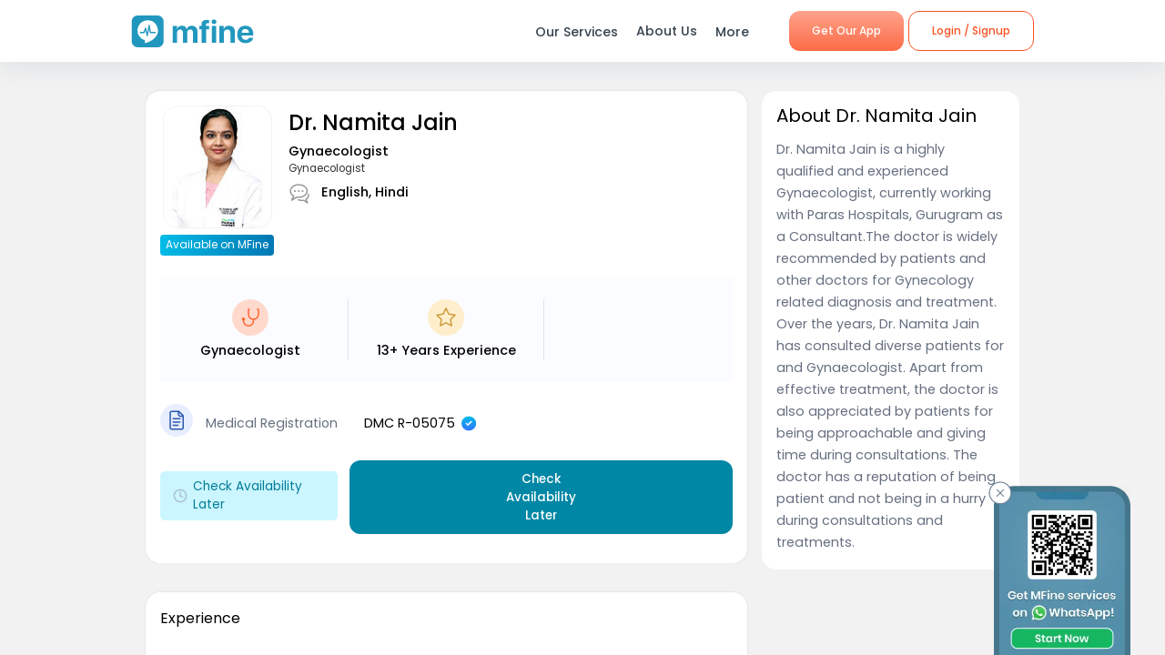

--- FILE ---
content_type: text/html; charset=utf-8
request_url: https://www.mfine.co/doctor/dr-namita-gynecologist-gurgaon
body_size: 17303
content:
<!DOCTYPE html><html lang="en-US"><head><link rel="shortcut icon" href="https://assets.mfine.co/api/contentservice/attachments/download/mfineweb/favicon.ico"/><link rel="preload" as="font" type="font/woff2" crossorigin="anonymous" data-href="https://fonts.googleapis.com/css?family=Poppins:400,500,600,700&amp;display=swap"/><script type="text/partytown" defer="">
                            (function(w,d,s,l,i){
                            w[l]=w[l]||[];
                            w[l].push({'gtm.start': new Date().getTime(), event:'gtm.js'});
                            var f=d.getElementsByTagName(s)[0],
                            j=d.createElement(s),dl=l!='dataLayer'?'&l='+l:'';
                            j.async=true;
                            j.src='https://www.googletagmanager.com/gtm.js?id='+i+dl;
                            f.parentNode.insertBefore(j,f);
                            })(window,document,'script','dataLayer','GTM-W7NSW66');
                        </script><script type="text/partytown" defer="">
                         (function(c,l,a,r,i,t,y){
                            c[a]=c[a]||function(){(c[a].q=c[a].q||[]).push(arguments)};
                            t=l.createElement(r);t.async=1;t.src="https://www.clarity.ms/tag/"+i;
                            y=l.getElementsByTagName(r)[0];y.parentNode.insertBefore(t,y);
                        })(window, document, "clarity", "script", "qpzw2f7svs");
                        </script><script>!(function(w,p,f,c){if(!window.crossOriginIsolated && !navigator.serviceWorker) return;c=w[p]=Object.assign(w[p]||{},{"lib":"/_partytown/"});c[f]=(c[f]||[])})(window,'partytown','forward');/* Partytown 0.8.1 - MIT builder.io */
!function(t,e,n,i,o,r,a,s,d,c,l,p){function u(){p||(p=1,"/"==(a=(r.lib||"/~partytown/")+(r.debug?"debug/":""))[0]&&(d=e.querySelectorAll('script[type="text/partytown"]'),i!=t?i.dispatchEvent(new CustomEvent("pt1",{detail:t})):(s=setTimeout(f,1e4),e.addEventListener("pt0",w),o?h(1):n.serviceWorker?n.serviceWorker.register(a+(r.swPath||"partytown-sw.js"),{scope:a}).then((function(t){t.active?h():t.installing&&t.installing.addEventListener("statechange",(function(t){"activated"==t.target.state&&h()}))}),console.error):f())))}function h(t){c=e.createElement(t?"script":"iframe"),t||(c.style.display="block",c.style.width="0",c.style.height="0",c.style.border="0",c.style.visibility="hidden",c.setAttribute("aria-hidden",!0)),c.src=a+"partytown-"+(t?"atomics.js?v=0.8.1":"sandbox-sw.html?"+Date.now()),e.querySelector(r.sandboxParent||"body").appendChild(c)}function f(n,o){for(w(),i==t&&(r.forward||[]).map((function(e){delete t[e.split(".")[0]]})),n=0;n<d.length;n++)(o=e.createElement("script")).innerHTML=d[n].innerHTML,o.nonce=r.nonce,e.head.appendChild(o);c&&c.parentNode.removeChild(c)}function w(){clearTimeout(s)}r=t.partytown||{},i==t&&(r.forward||[]).map((function(e){l=t,e.split(".").map((function(e,n,i){l=l[i[n]]=n+1<i.length?"push"==i[n+1]?[]:l[i[n]]||{}:function(){(t._ptf=t._ptf||[]).push(i,arguments)}}))})),"complete"==e.readyState?u():(t.addEventListener("DOMContentLoaded",u),t.addEventListener("load",u))}(window,document,navigator,top,window.crossOriginIsolated);document.currentScript.dataset.partytown="";</script><meta charSet="utf-8"/><title>Dr. Namita | Top Gynecologist in Gurugram | Paras Hospitals | mfine</title><meta name="description" content="Dr. Namita is a Gynecologist at the Paras Hospitals in Bangalore. Consult Dr. Namita online, and get answers to your medical queries within 60 seconds! Download mfine app."/><meta name="viewport" content="initial-scale=1.0, width=device-width"/><meta property="fb:app_id" content="266955027068849"/><meta name="google-site-verification" content="7QOsl12y2MYj1EK4rPnLJo5GGMlls1wLiDJYY3Z1NoE"/><link rel="canonical" href="https://www.mfine.co/doctor/dr-namita-gynecologist-gurgaon"/><script type="application/ld+json">{"@context":"https://schema.org","@type":"FAQPage","mainEntity":[{"@type":"Question","name":"What do Dr.  Namita Jain  specializes in?","acceptedAnswer":{"@type":"Answer","text":"Dr.  Namita Jain  specializes as a Gynaecologist"}},{"@type":"Question","name":"What is the educational qualification of Dr.  Namita Jain ?","acceptedAnswer":{"@type":"Answer","text":"Dr.  Namita Jain  has the following educational qualification, <ul><li>MBBS from Lady Hardinge Medical College</li><li>MS (OBG) from Lady Hardinge Medical College</li><li>Senior Residency from Maulana Azad Medical College</li><li>DNB from National Board of Examinations</li><li>IVF Fellowship from SouthEnd Fertility</li><li>MRCOG (UK) from MRCOG(UK)</li></ul>"}},{"@type":"Question","name":"How many years of experience of Dr.  Namita Jain  has?","acceptedAnswer":{"@type":"Answer","text":"Dr.  Namita Jain  has 13+ Years of experience."}},{"@type":"Question","name":"How can I make an appointment with Dr.  Namita Jain ?","acceptedAnswer":{"@type":"Answer","text":"<ul><li>You can book an appointment with Dr.  Namita Jain  using MFine App.</li>\n\t<li>Login to MFine</li><li>Click on \"Consult Doctor Online\" on the home page.</li>\n\t<li>Select your symptoms and click on Choose Doctor Dr.  Namita Jain .</li><li >You can click on consult now after checking the doctor's qualifications and experience.</li>\n\t<li>Book a doctor appointment online, and the specialist will get in touch with you.</li>\n\t<li>The chatroom appears if the doctor is available on an immediate basis.</li>\n\t<li>You can even customize the doctor's availability and choose a later slot.</li>\n\t<li>Avail online consultation and keep your medical records, prescription, and lab results on the app.</li>\n\t<li>You can even follow up with the doctor post the consultation.</li></ul>"}},{"@type":"Question","name":"When is Dr.  Namita Jain  available for online consultation?","acceptedAnswer":{"@type":"Answer","text":"For an immediate consultation with Dr.  Namita Jain , you can book the appointment by just clicking on the Consult Now button and proceed by having a conversation with the doctor."}}]}</script><script type="application/ld+json">{"@context":"https://schema.org","@type":"BreadcrumbList","itemListElement":[{"@type":"ListItem","position":1,"name":"MFine","item":"https://www.mfine.co"},{"@type":"ListItem","position":2,"name":"Doctors","item":"https://www.mfine.co/doctor"},{"@type":"ListItem","position":3,"name":"Dr.  Namita"}]}</script><meta name="next-head-count" content="9"/><link rel="preload" href="https://www.mfine.co/_next/static/css/e75a157b45a4750b25d9.css" as="style"/><link rel="stylesheet" href="https://www.mfine.co/_next/static/css/e75a157b45a4750b25d9.css" data-n-g=""/><link rel="preload" href="https://www.mfine.co/_next/static/css/701141cba1c0b3468ebe.css" as="style"/><link rel="stylesheet" href="https://www.mfine.co/_next/static/css/701141cba1c0b3468ebe.css" data-n-p=""/><link rel="preload" href="https://www.mfine.co/_next/static/css/242dfb4fcce18eea1670.css" as="style"/><link rel="stylesheet" href="https://www.mfine.co/_next/static/css/242dfb4fcce18eea1670.css"/><link rel="preload" href="https://www.mfine.co/_next/static/css/5c7e3f40407b14a0102a.css" as="style"/><link rel="stylesheet" href="https://www.mfine.co/_next/static/css/5c7e3f40407b14a0102a.css"/><link rel="preload" href="https://www.mfine.co/_next/static/css/bb2ee0e883d541cc9319.css" as="style"/><link rel="stylesheet" href="https://www.mfine.co/_next/static/css/bb2ee0e883d541cc9319.css"/><link rel="preload" href="https://www.mfine.co/_next/static/css/1e66e2e30366e09e3b0c.css" as="style"/><link rel="stylesheet" href="https://www.mfine.co/_next/static/css/1e66e2e30366e09e3b0c.css"/><link rel="preload" href="https://www.mfine.co/_next/static/css/81e378d5cac14000ce5f.css" as="style"/><link rel="stylesheet" href="https://www.mfine.co/_next/static/css/81e378d5cac14000ce5f.css"/><link rel="preload" href="https://www.mfine.co/_next/static/css/176496c17d723c8a830e.css" as="style"/><link rel="stylesheet" href="https://www.mfine.co/_next/static/css/176496c17d723c8a830e.css"/><link rel="preload" href="https://www.mfine.co/_next/static/css/463e59c501a840a8de51.css" as="style"/><link rel="stylesheet" href="https://www.mfine.co/_next/static/css/463e59c501a840a8de51.css"/><link rel="preload" href="https://www.mfine.co/_next/static/css/8008e2346f0d2e78d613.css" as="style"/><link rel="stylesheet" href="https://www.mfine.co/_next/static/css/8008e2346f0d2e78d613.css"/><link rel="preload" href="https://www.mfine.co/_next/static/css/d79a215a371c8dfd0a4b.css" as="style"/><link rel="stylesheet" href="https://www.mfine.co/_next/static/css/d79a215a371c8dfd0a4b.css"/><link rel="preload" href="https://www.mfine.co/_next/static/css/ed18057b82a928cd09ef.css" as="style"/><link rel="stylesheet" href="https://www.mfine.co/_next/static/css/ed18057b82a928cd09ef.css"/><link rel="preload" href="https://www.mfine.co/_next/static/css/fe1b28fd8202a8c80b35.css" as="style"/><link rel="stylesheet" href="https://www.mfine.co/_next/static/css/fe1b28fd8202a8c80b35.css"/><noscript data-n-css=""></noscript><script defer="" nomodule="" src="https://www.mfine.co/_next/static/chunks/polyfills-b69b38e0e606287ba003.js"></script><script defer="" src="https://www.mfine.co/_next/static/chunks/9650.335464581e5fe7c436c2.js"></script><script defer="" src="https://www.mfine.co/_next/static/chunks/2125.751eb11b8fed211c02e3.js"></script><script defer="" src="https://www.mfine.co/_next/static/chunks/3651.eb3ef7c5878f0fe87f65.js"></script><script defer="" src="https://www.mfine.co/_next/static/chunks/commons-54295e32a4c17d1cfd83.js"></script><script defer="" src="https://www.mfine.co/_next/static/chunks/3256.92247fe0c6b2fdf354b9.js"></script><script defer="" src="https://www.mfine.co/_next/static/chunks/75fc9c18.2e1fec015f3211e6fdf5.js"></script><script defer="" src="https://www.mfine.co/_next/static/chunks/1901.37ca98fc26caa926c664.js"></script><script defer="" src="https://www.mfine.co/_next/static/chunks/7520.3d197ab3b19a508dd6da.js"></script><script defer="" src="https://www.mfine.co/_next/static/chunks/6538.ce11eaaef20d2219f321.js"></script><script defer="" src="https://www.mfine.co/_next/static/chunks/1373.ec8e20d2e546b69a535f.js"></script><script defer="" src="https://www.mfine.co/_next/static/chunks/8243.5f8faa0194ee5b5cce18.js"></script><script defer="" src="https://www.mfine.co/_next/static/chunks/6785.6e29608707d7f7ab7fbf.js"></script><script defer="" src="https://www.mfine.co/_next/static/chunks/5533.7ac659d9ed3f13c8205a.js"></script><script defer="" src="https://www.mfine.co/_next/static/chunks/4930.43f9544c4bf22cd01a50.js"></script><script defer="" src="https://www.mfine.co/_next/static/chunks/192.a9c6a7078cd05796054b.js"></script><script src="https://www.mfine.co/_next/static/chunks/webpack-7e39604921703bd27728.js" defer=""></script><script src="https://www.mfine.co/_next/static/chunks/framework-336caa3f6419768205fe.js" defer=""></script><script src="https://www.mfine.co/_next/static/chunks/main-48e6bb835f7ac2a1cdfd.js" defer=""></script><script src="https://www.mfine.co/_next/static/chunks/pages/_app-33a69aef54c4bc4fbd22.js" defer=""></script><script src="https://www.mfine.co/_next/static/chunks/pages/doctor/%5B...slug%5D-5fe550e2e3ce6043bd5f.js" defer=""></script><script src="https://www.mfine.co/_next/static/VE_j1y24Qk28La4JwZ94r/_buildManifest.js" defer=""></script><script src="https://www.mfine.co/_next/static/VE_j1y24Qk28La4JwZ94r/_ssgManifest.js" defer=""></script></head><body><noscript type="text/partytown"><iframe src="https://www.googletagmanager.com/ns.html?id=${GA_ID1}" height="0" width="0" style="display:none;visibility:hidden"></iframe></noscript><div>
                    <script>
                        partytown = {
                            forward: ['dataLayer.push', 'gtag', 'ga', 'fbq'],
                            resolveUrl(url, location) {
                            if (
                                url.hostname.includes("google-analytics") ||
                                url.hostname.includes("www.googletagmanager.com") || 
                                url.hostname.includes("connect.facebook.net")
                            ) {
                                const proxyUrl = new URL("https://cdn.builder.io/api/v1/proxy-api");
                                proxyUrl.searchParams.append("url", url);
                                return proxyUrl;
                            }
                            }
                        };
                    </script></div><noscript><iframe src="https://www.googletagmanager.com/ns.html?id=G-JY824X1Z0L" height="0" width="0"
    style="display:none;visibility:hidden"></noscript><div>
                    <script type="text/partytown" src="https://www.googletagmanager.com/gtag/js?id=G-JY824X1Z0L" /></script>
                    <script type="text/partytown" id="google-analytics">
                        {
                        window.dataLayer = window.dataLayer || [];
                        window.gtag = function(){dataLayer.push(arguments);}
                        gtag('js', new Date());
                
                        gtag('config', 'G-JY824X1Z0L');
                        }
                    </script>
                 </div><div id="__next"><div class="GenericModal_wrapper__1C7_y "><div class="GenericModal_container__1aPnz GenericModal_mobile__2dPxD"><div class="GenericModal_close__WqVKX"><div class="GenericModal_closeIcon__1_i8B">✕</div></div><div class="GenericModal_child__f1nKQ"></div></div></div><div class="App_Root"><header id="header" class="NavigationBar_headerInner__1XoqM undefined undefined" data-aos="fade-down"><div class="NavigationBar_headerBox__3HD10"><div class="NavigationBar_headerWrapper__3zzss"><div class="NavigationBar_logoBox__1KXpG"><div id="hamburger" class="NavigationBar_hamburger__pXgM- false"><svg width="100" height="100" viewBox="0 0 100 100"><path class="NavigationBar_line__2eKZa NavigationBar_line1__2x4L9" d="M 20,29.000046 H 80.000231 C 80.000231,29.000046 94.498839,28.817352 94.532987,66.711331 94.543142,77.980673 90.966081,81.670246 85.259173,81.668997 79.552261,81.667751 75.000211,74.999942 75.000211,74.999942 L 25.000021,25.000058"></path><path class="NavigationBar_line__2eKZa NavigationBar_line2__3YGOU" d="M 20,50 H 80"></path><path class="NavigationBar_line__2eKZa NavigationBar_line3__1yxr9" d="M 20,70.999954 H 80.000231 C 80.000231,70.999954 94.498839,71.182648 94.532987,33.288669 94.543142,22.019327 90.966081,18.329754 85.259173,18.331003 79.552261,18.332249 75.000211,25.000058 75.000211,25.000058 L 25.000021,74.999942"></path></svg></div><a class="NavigationBar_logo__1RfwI" href="https://www.mfine.co" style="display:block"><img src="https://dg0qqklufr26k.cloudfront.net/wp-content/uploads/2023/11/logo.svg" alt="Logo" width="100%" height="100%" loading="eager"/></a></div><div class="NavigationBar_headerRight__1mG8C"><nav><ul class="NavigationBar_headerRig__3Tk2X"><li class="NavigationBar_drop__2YoF1"><span>Our Services</span><div class="NavigationBar_dropContainer__2GM2l"><div class="NavigationBar_container__1euMS"><div class="NavigationBar_dropLeft__1FqeY"><div class="NavigationBar_fRow__1haDi NavigationBar_f3__sJXm_"><div class="NavigationBar_fCol__3zHDb"><a href="/online-doctor-consultation/" class="NavigationBar_iconWrap__3adTe" btn-name="Doctor Consultation"><p> Doctor Consultation </p><div class="NavigationBar_rightIcon__38SwM"><img src="https://dg0qqklufr26k.cloudfront.net/wp-content/uploads/2024/03/consult.webp" alt="Logo" width="100%" height="100%" loading="eager"/></div></a></div><div class="NavigationBar_fCol__3zHDb"><a href="/health-packages" class="NavigationBar_iconWrap__3adTe" btn-name="Health Checks &amp; Tests"><p>Health Checks &amp; Tests</p><div class="NavigationBar_rightIcon__38SwM"><img src="https://dg0qqklufr26k.cloudfront.net/wp-content/uploads/2024/04/labtesthealth.webp" alt="Logo" width="100%" height="100%" loading="eager"/></div></a></div><div class="NavigationBar_fCol__3zHDb"><a href="https://www.corporate.mfine.in/" class="NavigationBar_iconWrap__3adTe" btn-name="Corporate OPD Benefits"><p> Corporate OPD Benefits </p><div class="NavigationBar_rightIcon__38SwM"><img src="https://dg0qqklufr26k.cloudfront.net/wp-content/uploads/2024/03/corporate-1.webp" alt="Logo" width="100%" height="100%" loading="eager"/></div></a></div><div class="NavigationBar_fCol__3zHDb"><a href="/order-medicines" class="NavigationBar_iconWrap__3adTe" btn-name="Order Medicines"><p> Order Medicines </p><div class="NavigationBar_rightIcon__38SwM"><img src="https://dg0qqklufr26k.cloudfront.net/wp-content/uploads/2024/04/medicine-1.webp" alt="Logo" width="100%" height="100%" loading="eager"/></div></a></div><div class="NavigationBar_fCol__3zHDb"><a href="/scans" class="NavigationBar_iconWrap__3adTe" btn-name="X-rays, MRIs &amp; Scans"><p>X-rays, MRIs &amp; Scans </p><div class="NavigationBar_rightIcon__38SwM"><img src="https://dg0qqklufr26k.cloudfront.net/wp-content/uploads/2024/05/radiology.webp" alt="Logo" width="100%" height="100%" loading="eager"/></div></a></div><div class="NavigationBar_fCol__3zHDb"><a href="/long-term-care-plans" class="NavigationBar_iconWrap__3adTe" btn-name="Care Programs"><p> Care Programs </p><div class="NavigationBar_rightIcon__38SwM"><img src="https://dg0qqklufr26k.cloudfront.net/wp-content/uploads/2024/03/care.webp" alt="Logo" width="100%" height="100%" loading="eager"/></div></a></div><div class="NavigationBar_fCol__3zHDb"><a href="https://www.mfine.co/health-tools/" class="NavigationBar_iconWrap__3adTe" btn-name="Tools &amp; Trackers"><p> Tools &amp; Trackers </p><div class="NavigationBar_rightIcon__38SwM"><img src="https://dg0qqklufr26k.cloudfront.net/wp-content/uploads/2024/03/tracker.webp" alt="Logo" width="100%" height="100%" loading="eager"/></div></a></div><div class="NavigationBar_fCol__3zHDb"><a href="https://nearbylabs.mfine.co/" class="NavigationBar_iconWrap__3adTe" btn-name="Nearby Labs"><p> Nearby Labs </p><div class="NavigationBar_rightIcon__38SwM"><img src="https://dg0qqklufr26k.cloudfront.net/wp-content/uploads/2024/03/labrest.webp" alt="Logo" width="100%" height="100%" loading="eager"/></div></a></div><div class="NavigationBar_fCol__3zHDb"><a href="/order/my-orders?referrer=https://www.mfine.co//doctor/dr-namita-gynecologist-gurgaon" class="NavigationBar_iconWrap__3adTe" btn-name="My Orders"><p> My Orders </p><div class="NavigationBar_rightIcon__38SwM"><img src="https://dg0qqklufr26k.cloudfront.net/wp-content/uploads/2024/05/myordersnewicon.webp" alt="Logo" width="100%" height="100%" loading="eager"/></div></a></div></div></div></div></div></li><a href="/about-us" class="NavigationBar_about__-U-8l" btn-name="About Us"><li>About Us</li></a><li class="NavigationBar_drop__2YoF1 NavigationBar_marR__2q4ik"><span>More</span><div class="NavigationBar_dropContainer__2GM2l"><div class="NavigationBar_container__1euMS NavigationBar_onlyRow__17iAX"><div class="NavigationBar_fRow__1haDi NavigationBar_f5__2bMRn NavigationBar_moreInfo__1xPGy"><div class="NavigationBar_fCol__3zHDb"><a href="/article/" class="NavigationBar_iconWrapTxt__1Hkki" btn-name="Blog"><div class="NavigationBar_icon__D8LkV"><img src="https://dg0qqklufr26k.cloudfront.net/wp-content/uploads/2023/11/blog-icon.svg" alt="Logo" width="100%" height="100%" loading="eager"/></div><p class="NavigationBar_dMenu__3_mT8"> Blog</p><span>Our experts give you the best advice</span><div class="NavigationBar_rightIcon__38SwM"></div></a></div><div class="NavigationBar_fCol__3zHDb"><a href="/press/" class="NavigationBar_iconWrapTxt__1Hkki" btn-name="Press"><div class="NavigationBar_icon__D8LkV"><img src="https://dg0qqklufr26k.cloudfront.net/wp-content/uploads/2023/11/Press.svg" alt="Logo" width="100%" height="100%" loading="eager"/></div><p class="NavigationBar_dMenu__3_mT8"> Press</p><span>Our presence identified by the fourth pillar of democracy</span><div class="NavigationBar_rightIcon__38SwM"></div></a></div><div class="NavigationBar_fCol__3zHDb"><a href="/contact-us" class="NavigationBar_iconWrapTxt__1Hkki" btn-name="Contact Us"><div class="NavigationBar_icon__D8LkV"><img src="https://dg0qqklufr26k.cloudfront.net/wp-content/uploads/2023/11/Contact_us.svg" alt="Logo" width="100%" height="100%" loading="eager"/></div><p class="NavigationBar_dMenu__3_mT8"> Contact Us </p><span>You can find Us at..</span><div class="NavigationBar_rightIcon__38SwM"></div></a></div></div></div></div></li><li class="NavigationBar_login__Et4AX NavigationBar_drop__2YoF1"><p><img src="https://dg0qqklufr26k.cloudfront.net/wp-content/uploads/2024/03/user.svg" alt="usericon" width="32" height="32"/> <!-- -->Hi </p><div class="NavigationBar_dropContainer__2GM2l NavigationBar_loginMenu__1cl13"><ul><li><a href="https://www.mfine.co/consult" btn-name="Consult Doctor">Consult Doctor</a></li><li><a href="https://www.mfine.co/labs" btn-name="Book Full Body Checks">Book Full Body Checks</a></li><li><a href="https://www.mfine.co/labs/tests/" btn-name="Book Lab Test">Book Lab Test</a></li><li><a href="https://www.mfine.co/order/medicines/search" btn-name="Order Medicines">Order Medicines</a></li><li><a href="https://www.mfine.co/order/products/list?nf=1" btn-name="Buy Skin Care Essentials">Buy Skin Care Essentials</a></li><li><a href="/order/my-orders?referrer=https://www.mfine.co//doctor/dr-namita-gynecologist-gurgaon" btn-name="My Orders">My Orders</a></li><li><a href="/consult/logout?referrer=https://www.mfine.co//doctor/dr-namita-gynecologist-gurgaon" btn-name="Logout">Logout</a></li></ul></div></li></ul></nav><div class="menuBtn"><a href="https://www.mfine.co/mfineonelink/" class="NavigationBar_button__4wj83 NavigationBar_orange__1n1l-" btn-name="Get Our App">Get Our App</a></div></div><div class="NavigationBar_mobMenuBtn__2tNCq"><div style="display:block"><div class="NavigationBar_mobileLogin__14owU"><li class="NavigationBar_logoutOrange__1f5G6"><a href="/consult/logout?referrer=https://www.mfine.co//doctor/dr-namita-gynecologist-gurgaon" btn-name="Logout"><span class="NavigationBar_orangeBorder__1vVW_"> Logout</span></a></li></div></div></div></div></div><div class="NavigationBar_menuOverlay__1Vse5"></div><aside class="NavigationBar_mobileMenu__2zWXD undefined" id="mobileMenu"><ul class="NavigationBar_headerRig__3Tk2X"><div class="NavigationBar_mobileLogin__14owU"><p><img src="https://dg0qqklufr26k.cloudfront.net/wp-content/uploads/2024/03/user.svg" alt="usericon" width="32" height="32"/> <!-- -->Hi </p><li class="NavigationBar_logoutOrange__1f5G6"><a href="/consult/logout?referrer=https://www.mfine.co//doctor/dr-namita-gynecologist-gurgaon" btn-name="Logout"><span class="NavigationBar_orangeBorder__1vVW_">Logout</span></a></li></div><li class="NavigationBar_newMenu__1ZrRa"><div class="NavigationBar_newMenuWrapper__1AFb3"><div class="NavigationBar_fCol__3zHDb"><a href="/consult/" class="NavigationBar_iconWrap__3adTe" btn-name="Doctor Consultation"><p> Doctor Consultation </p><div class="NavigationBar_categoryImg__1wh0T"><img src="https://dg0qqklufr26k.cloudfront.net/wp-content/uploads/2024/03/consult.webp" alt="Skincare" width="100%" height="100%"/></div></a></div><div class="NavigationBar_fCol__3zHDb"><a href="/labs/" class="NavigationBar_iconWrap__3adTe" btn-name="Health Checks &amp; Tests"><p>Health Checks &amp; Tests</p><div class="NavigationBar_categoryImg__1wh0T"><img src="https://dg0qqklufr26k.cloudfront.net/wp-content/uploads/2024/04/labtesthealth.webp" alt="Skincare" width="100%" height="100%"/></div></a></div><div class="NavigationBar_fCol__3zHDb"><a href="https://www.corporate.mfine.in/" class="NavigationBar_iconWrap__3adTe" btn-name="Corporate OPD Benefits"><p> Corporate OPD Benefits </p><div class="NavigationBar_categoryImg__1wh0T"><img src="https://dg0qqklufr26k.cloudfront.net/wp-content/uploads/2024/03/corporate-1.webp" alt=" MFine Corporate " width="100%" height="100%"/></div></a></div><div class="NavigationBar_fCol__3zHDb"><a href="/order/medicines/search" class="NavigationBar_iconWrap__3adTe" btn-name="Order Medicines"><p> Order Medicines </p><div class="NavigationBar_categoryImg__1wh0T"><img src="https://dg0qqklufr26k.cloudfront.net/wp-content/uploads/2024/04/medicine-1.webp" alt=" Order Medicines " width="100%" height="100%"/></div></a></div><div class="NavigationBar_fCol__3zHDb"><a href="/scans" class="NavigationBar_iconWrap__3adTe" btn-name="X-rays, MRIs &amp; Scans"><p>X-rays, MRIs &amp; Scans </p><div class="NavigationBar_categoryImg__1wh0T"><img src="https://dg0qqklufr26k.cloudfront.net/wp-content/uploads/2024/05/radiology.webp" alt="Scans " width="100%" height="100%"/></div></a></div><div class="NavigationBar_fCol__3zHDb"><a href="/long-term-care-plans" class="NavigationBar_iconWrap__3adTe" btn-name="Care Programs"><p> Care Programs </p><div class="NavigationBar_categoryImg__1wh0T"><img src="https://dg0qqklufr26k.cloudfront.net/wp-content/uploads/2024/03/care.webp" alt=" Care program " width="100%" height="100%"/></div></a></div><div class="NavigationBar_fCol__3zHDb"><a href="https://www.mfine.co/health-tools/" class="NavigationBar_iconWrap__3adTe" btn-name="Tools &amp; Trackers"><p> Tools &amp; Trackers </p><div class="NavigationBar_categoryImg__1wh0T"><img src="https://dg0qqklufr26k.cloudfront.net/wp-content/uploads/2024/03/tracker.webp" alt=" Tools &amp; Trackers  " width="100%" height="100%"/></div></a></div><div class="NavigationBar_fCol__3zHDb NavigationBar_dNone__3dY8E"><a href="https://nearbylabs.mfine.co/" class="NavigationBar_iconWrap__3adTe" btn-name="Nearby Labs"><p> Nearby Labs </p><div class="NavigationBar_categoryImg__1wh0T"><img src="https://dg0qqklufr26k.cloudfront.net/wp-content/uploads/2024/03/labrest.webp" alt=" Nearby Labs " width="100%" height="100%"/></div></a></div></div></li><div class="NavigationBar_mobileNewMenu__2B-9J"><div class="NavigationBar_mobileNewMenuWrap__PknC2"><a class="NavigationBar_mMenu__1JAwR" href="/about-us" btn-name="About Us"><li><img src="https://dg0qqklufr26k.cloudfront.net/wp-content/uploads/2024/03/subscription.svg" alt="About Us" width="24" height="24"/>About Us</li></a><a class="NavigationBar_mMenu__1JAwR" href="/article" btn-name="Blog"><li><img src="https://dg0qqklufr26k.cloudfront.net/wp-content/uploads/2024/03/prescriptions.svg" alt="Blog" width="24" height="24"/>Blog</li></a><a class="NavigationBar_mMenu__1JAwR" href="/press" btn-name="Press"><li><img src="https://dg0qqklufr26k.cloudfront.net/wp-content/uploads/2024/03/megaphone.svg" alt="Press" width="24" height="24"/>Press</li></a><a class="NavigationBar_mMenu__1JAwR" href="/contact-us/" btn-name="Contact us"><li><img src="https://dg0qqklufr26k.cloudfront.net/wp-content/uploads/2024/03/mail.svg" alt="Contact us" width="24" height="24"/>Contact us</li></a></div></div></ul></aside></header><main><div class="doctor_wrapper__3oiTt"><div class="DoctorsDetail_wrapper__16eVc"><div class="DoctorsDetail_container__1XeqH"><div class="DoctorsDetail_sectionsCotainer__3N4oU"><div class="DoctorsDetail_leftSection__U3g10"><section class="DoctorDetailDrCardWidget_container__28Gpd"><div class="DoctorDetailDrCardWidget_doctorDetails__OTjNS"><div class="DoctorDetailDrCardWidget_drImginfo__1V9hC"><img src="https://assets.mfine.co/api/contentservice/attachments/download/Dr.Namitha-Jain.jpg/w_120,h_135" alt="Dr.  Namita Jain " width="120" height="135"/><div class="DoctorDetailDrCardWidget_networkBg__3ivwp">Available on MFine</div></div><div class="DoctorDetailDrCardWidget_doctorInfo__2fxM-"><h1>Dr.  Namita Jain </h1><div class="DoctorDetailDrCardWidget_doctorSpecialName__2ng8D">Gynaecologist<span>Gynaecologist</span></div><div class="DoctorDetailDrCardWidget_doctorLang__1uuNP"><img src="https://assets.mfine.co/api/contentservice/attachments/download/mfineweb/lang_speaks_icon.svg" alt="" width="24" height="24"/>English, Hindi</div></div></div><div class="DoctorDetailDrCardWidget_iconText__227xn"><ul><li><div class="DoctorDetailDrCardWidget_doctorSelIcon__2Fr9p"><img src="https://assets.mfine.co/api/contentservice/attachments/download/mfineweb/consult_circle_icon.svg" alt="" width="40" height="40"/></div>Gynaecologist</li><li><div class="DoctorDetailDrCardWidget_doctorSelIcon__2Fr9p"><img src="https://assets.mfine.co/api/contentservice/attachments/download/mfineweb/star_circle_icon.svg" alt="" width="40" height="40"/></div>13+ Years<!-- --> Experience</li><li><div class="DoctorDetailDrCardWidget_doctorSelIcon__2Fr9p"></div></li></ul></div><div class="DoctorDetailDrCardWidget_doctorMedicalRegistration__3Rq1l"><div><img src="https://assets.mfine.co/api/contentservice/attachments/download/mfineweb/medical_registraion_icon.svg" alt="" width="36" height="36"/></div><div><div class="DoctorDetailDrCardWidget_doctorMedicalRegistrationText__uq-m7">Medical Registration<!-- --> </div><div class="DoctorDetailDrCardWidget_doctorMedicalRegistrationNumber__1waHL">DMC R-05075<!-- --> <img src="https://assets.mfine.co/api/contentservice/attachments/download/mfineweb/verified_icon.svg" alt="" width="23" height="21"/></div></div></div><div class="DoctorDetailDrCardWidget_doctorAt__WyXiR"><div class="DoctorDetailDrCardWidget_doctorAtTime__1F-lO"><img src="https://assets.mfine.co/api/contentservice/attachments/download/mfineweb/clock_icon.svg" alt="" width="16" height="16"/><span>Check Availability Later</span></div><div class="DoctorDetailDrCardWidget_doctorAtCtbutton__rPGME"><button class="DoctorDetailDrCardWidget_AvailableLater__1Bh73"><span>Check Availability Later</span></button></div></div></section><div class="WidgetSeperator_container__oNSYK"></div><div class="WidgetSeperator_container__oNSYK"></div><section class="IconListText_container__2Eotu"><h2 class="HeaderComponent_container__1ZYkh HeaderComponent_Normal__1b5gZ undefined" data-testid="header-h2">Experience</h2><div><div class="IconListText_listcontainer__3vT7o"><div class="IconListText_imageWrapper__1aWPb"><img src="" alt="" title=""/></div><div class="IconListText_text__25SKs"><p><span>Consultant</span>Paras Hospitals, Gurugram<span class="IconListText_years__1wJnE">2018 - Present</span></p></div></div></div></section><div class="WidgetSeperator_container__oNSYK"></div><section class="IconListText_container__2Eotu"><h2 class="HeaderComponent_container__1ZYkh HeaderComponent_Normal__1b5gZ undefined" data-testid="header-h2">Education</h2><div><div class="IconListText_listcontainer__3vT7o"><div class="IconListText_imageWrapper__1aWPb"><img src="" alt="" title=""/></div><div class="IconListText_text__25SKs"><p><span>MBBS</span>Lady Hardinge Medical College<span class="IconListText_years__1wJnE">2007</span></p></div></div><div class="IconListText_listcontainer__3vT7o"><div class="IconListText_imageWrapper__1aWPb"><img src="" alt="" title=""/></div><div class="IconListText_text__25SKs"><p><span>MS (OBG)</span>Lady Hardinge Medical College<span class="IconListText_years__1wJnE">2012</span></p></div></div><div class="IconListText_listcontainer__3vT7o"><div class="IconListText_imageWrapper__1aWPb"><img src="" alt="" title=""/></div><div class="IconListText_text__25SKs"><p><span>Senior Residency</span>Maulana Azad Medical College<span class="IconListText_years__1wJnE">2015</span></p></div></div><div class="IconListText_listcontainer__3vT7o"><div class="IconListText_imageWrapper__1aWPb"><img src="" alt="" title=""/></div><div class="IconListText_text__25SKs"><p><span>DNB</span>National Board of Examinations<span class="IconListText_years__1wJnE">2014</span></p></div></div><div class="IconListText_listcontainer__3vT7o"><div class="IconListText_imageWrapper__1aWPb"><img src="" alt="" title=""/></div><div class="IconListText_text__25SKs"><p><span>IVF Fellowship</span>SouthEnd Fertility<span class="IconListText_years__1wJnE">2018</span></p></div></div><div class="IconListText_listcontainer__3vT7o"><div class="IconListText_imageWrapper__1aWPb"><img src="" alt="" title=""/></div><div class="IconListText_text__25SKs"><p><span>MRCOG (UK)</span>MRCOG(UK)<span class="IconListText_years__1wJnE">2019</span></p></div></div></div></section><div class="WidgetSeperator_container__oNSYK"></div><section class="IconListText_container__2Eotu"><h2 class="HeaderComponent_container__1ZYkh HeaderComponent_Normal__1b5gZ undefined" data-testid="header-h2">Awards &amp; Recognitions</h2><div><div class="IconListText_listcontainer__3vT7o"><div class="IconListText_imageWrapper__1aWPb"><img src="" alt="" title=""/></div><div class="IconListText_text__25SKs"><p><span>Travelling Fellowship(Fogsi)</span><span class="IconListText_years__1wJnE">2019</span></p></div></div><div class="IconListText_listcontainer__3vT7o"><div class="IconListText_imageWrapper__1aWPb"><img src="" alt="" title=""/></div><div class="IconListText_text__25SKs"><p><span>Dr Sunita Mittal Gold Medal(Best Post Graduate)</span><span class="IconListText_years__1wJnE">2011</span></p></div></div><div class="IconListText_listcontainer__3vT7o"><div class="IconListText_imageWrapper__1aWPb"><img src="" alt="" title=""/></div><div class="IconListText_text__25SKs"><p><span>Winner Of Dr Batra&#x27;S Gold Medal In Aogd Quiz</span><span class="IconListText_years__1wJnE">2011</span></p></div></div><div class="IconListText_listcontainer__3vT7o"><div class="IconListText_imageWrapper__1aWPb"><img src="" alt="" title=""/></div><div class="IconListText_text__25SKs"><p><span>Winner Of Quiz On High Risk Pregnancy (Narchi)</span><span class="IconListText_years__1wJnE">2013</span></p></div></div></div></section><div class="WidgetSeperator_container__oNSYK"></div><section class="IconListText_container__2Eotu"><h2 class="HeaderComponent_container__1ZYkh HeaderComponent_Normal__1b5gZ undefined" data-testid="header-h2">Memberships</h2><div><div class="IconListText_listcontainer__3vT7o"><div class="IconListText_imageWrapper__1aWPb"><img src="" alt="" title=""/></div><div class="IconListText_text__25SKs"><p><span>Paediatric Orthopaedic Society Of India</span><span class="IconListText_years__1wJnE"></span></p></div></div></div></section><div class="WidgetSeperator_container__oNSYK"></div><span class="WidgetWrapper_anchor__2Do8d" id=""></span><section class="SeeMoreWidget_container__3ANl0" style="border-radius:0em"><h2>About Dr.  Namita Jain </h2><div class="ViewMoreText_container__2C9AO"><span class="anchor__text " contenteditable="false">Dr. Namita Jain is a highly qualified and experienced Gynaecologist, currently working with Paras Hospitals, Gurugram as a Consultant.The doctor is widely recommended by patients and other doctors for Gynecology related diagnosis and treatment.

Over the years, Dr. Namita Jain has consulted diverse patients for and Gynaecologist. Apart from effective treatment, the doctor is also appreciated by patients for being approachable and giving time during consultations. The doctor has a reputation of being patient and not being in a hurry during consultations and treatments. ...    </span><span class="ViewMoreText_viewToggle__2_Mla cursorPointer"> <!-- -->View more</span></div></section><div class="WidgetSeperator_container__oNSYK"></div><span class="WidgetWrapper_anchor__2Do8d" id=""></span><section class="FaqWidget_container__2fLgy" style="border-radius:0em"><h2 class="HeaderComponent_container__1ZYkh HeaderComponent_Normal__1b5gZ undefined" style="font-weight:600" data-testid="header-h2">Frequently Asked Questions</h2><div class="FaqWidget_contentWrapper__rEr3I"><div class="FaqWidget_content__26Asd cursorPointer"><h3 class="FaqWidget_mainContent__2oFts">What do Dr.  Namita Jain  specializes in?<div class="ToggleArrow_imageWrapper__xLCoz "><img src="https://assets.mfine.co/api/contentservice/attachments/download/mfineweb/down_arrow.svg" alt=" &gt; " width="14" height="8"/></div></h3><div class="FaqWidget_faqDescription__2hh4R "><div class="ListItemComponent_container__3Nxa7"><div class="ListItemComponent_description__2z7TX"><span class="anchor__text " contenteditable="false">Dr.  Namita Jain  specializes as a Gynaecologist</span></div></div></div></div><div class="FaqWidget_content__26Asd cursorPointer"><h3 class="FaqWidget_mainContent__2oFts">What is the educational qualification of Dr.  Namita Jain ?<div class="ToggleArrow_imageWrapper__xLCoz "><img src="https://assets.mfine.co/api/contentservice/attachments/download/mfineweb/down_arrow.svg" alt=" &gt; " width="14" height="8"/></div></h3><div class="FaqWidget_faqDescription__2hh4R "><div class="ListItemComponent_container__3Nxa7"><div class="ListItemComponent_description__2z7TX"><span class="anchor__text " contenteditable="false">Dr.  Namita Jain  has the following educational qualification, <ul><li>MBBS from Lady Hardinge Medical College</li><li>MS (OBG) from Lady Hardinge Medical College</li><li>Senior Residency from Maulana Azad Medical College</li><li>DNB from National Board of Examinations</li><li>IVF Fellowship from SouthEnd Fertility</li><li>MRCOG (UK) from MRCOG(UK)</li></ul></span></div></div></div></div><div class="FaqWidget_content__26Asd cursorPointer"><h3 class="FaqWidget_mainContent__2oFts">How many years of experience of Dr.  Namita Jain  has?<div class="ToggleArrow_imageWrapper__xLCoz "><img src="https://assets.mfine.co/api/contentservice/attachments/download/mfineweb/down_arrow.svg" alt=" &gt; " width="14" height="8"/></div></h3><div class="FaqWidget_faqDescription__2hh4R "><div class="ListItemComponent_container__3Nxa7"><div class="ListItemComponent_description__2z7TX"><span class="anchor__text " contenteditable="false">Dr.  Namita Jain  has 13+ Years of experience.</span></div></div></div></div><div class="FaqWidget_content__26Asd cursorPointer"><h3 class="FaqWidget_mainContent__2oFts">How can I make an appointment with Dr.  Namita Jain ?<div class="ToggleArrow_imageWrapper__xLCoz "><img src="https://assets.mfine.co/api/contentservice/attachments/download/mfineweb/down_arrow.svg" alt=" &gt; " width="14" height="8"/></div></h3><div class="FaqWidget_faqDescription__2hh4R "><div class="ListItemComponent_container__3Nxa7"><div class="ListItemComponent_description__2z7TX"><span class="anchor__text " contenteditable="false"><ul><li>You can book an appointment with Dr.  Namita Jain  using MFine App.</li>
	<li>Login to MFine</li><li>Click on "Consult Doctor Online" on the home page.</li>
	<li>Select your symptoms and click on Choose Doctor Dr.  Namita Jain .</li><li >You can click on consult now after checking the doctor's qualifications and experience.</li>
	<li>Book a doctor appointment online, and the specialist will get in touch with you.</li>
	<li>The chatroom appears if the doctor is available on an immediate basis.</li>
	<li>You can even customize the doctor's availability and choose a later slot.</li>
	<li>Avail online consultation and keep your medical records, prescription, and lab results on the app.</li>
	<li>You can even follow up with the doctor post the consultation.</li></ul></span></div></div></div></div><div class="FaqWidget_content__26Asd cursorPointer"><h3 class="FaqWidget_mainContent__2oFts">When is Dr.  Namita Jain  available for online consultation?<div class="ToggleArrow_imageWrapper__xLCoz "><img src="https://assets.mfine.co/api/contentservice/attachments/download/mfineweb/down_arrow.svg" alt=" &gt; " width="14" height="8"/></div></h3><div class="FaqWidget_faqDescription__2hh4R "><div class="ListItemComponent_container__3Nxa7"><div class="ListItemComponent_description__2z7TX"><span class="anchor__text " contenteditable="false">For an immediate consultation with Dr.  Namita Jain , you can book the appointment by just clicking on the Consult Now button and proceed by having a conversation with the doctor.</span></div></div></div></div></div></section><div class="WidgetSeperator_container__oNSYK"></div><section><span class="WidgetWrapper_anchor__2Do8d" id=""></span><div class="PageLinksWidget_container__1FTHS" style="border-radius:0em"><h2 class="HeaderComponent_container__1ZYkh HeaderComponent_Normal__1b5gZ undefined" style="font-size:0.85em" data-testid="header-h2">Medical Conditions</h2><div class="PageLinksWidget_contentWrapper__2Q4dx"><ul class=""><li><a href="https://www.mfine.co/gynecologists/conditions/irregular-periods/">Irregular periods</a></li><li><a href="https://www.mfine.co/gynecologists/conditions/candidal-cystitis-and-urethritis:/">Candidal Cystitis And Urethritis:</a></li><li><a href="https://www.mfine.co/gynecologists/conditions/pregnancy-counselling-guide-for-your-better-health/">Pregnancy Counselling Guide For Your Better Health</a></li><li><a href="https://www.mfine.co/gynecologists/conditions/side-effect-of-ipill/">Side effect of iPill</a></li><li><a href="https://www.mfine.co/gynecologists/conditions/endometrioma:-know-what-causes-it/">Endometrioma: Know What Causes It</a></li><li><a href="https://www.mfine.co/gynecologists/conditions/abnormal-bleeding-after-mtp/">Abnormal Bleeding After MTP</a></li><li><a href="https://www.mfine.co/gynecologists/conditions/fear-of-intercourse/">Fear of Intercourse</a></li><li><a href="https://www.mfine.co/gynecologists/conditions/7-week-pregnancy/">7 Week Pregnancy</a></li><li><a href="https://www.mfine.co/gynecologists/conditions/hypomenorrhea/">Hypomenorrhea</a></li><li><a href="https://www.mfine.co/gynecologists/conditions/early-pregnancy(-5-weeks-of-gestation-)/">Early pregnancy( 5 weeks of gestation )</a></li></ul></div></div> </section></div><div class="DoctorsDetail_rightSection__4Z34f"></div></div><span class="WidgetWrapper_anchor__2Do8d" id=""></span><div class="BreadCrumWidget_container__1qNRs"><div class="BreadCrumWidget_linksContainer__3UeWR"><span><a class="BreadCrumWidget_textStyle__3mKFl" href="https://www.mfine.co">MFine</a><span class="BreadCrumWidget_rightIcon__2Wgxb"><img src="https://assets.mfine.co/api/contentservice/attachments/download/mfineweb/dark_right_arrow.svg" alt=" &gt; " width="6" height="10"/></span></span><span><a class="BreadCrumWidget_textStyle__3mKFl" href="https://www.mfine.co/doctor">Doctors</a><span class="BreadCrumWidget_rightIcon__2Wgxb"><img src="https://assets.mfine.co/api/contentservice/attachments/download/mfineweb/dark_right_arrow.svg" alt=" &gt; " width="6" height="10"/></span></span><span><span class="BreadCrumWidget_textStyle__3mKFl">Dr.  Namita</span><span class="BreadCrumWidget_rightIcon__2Wgxb"></span></span></div></div></div></div></div></main><footer class="FooterComponent_container__z3cxN FooterComponent_mobileView__1hAbW"><div class="FooterComponent_footerFirstSec__3Vd5l"><div class="FooterComponent_linksSection__3WDM2 FooterComponent_mobileView__1hAbW"><div class="FooterComponent_speciality__1aCX8"><h2 class="FooterComponent_footerTitile__IMOXY" style="align-items:center;display:flex">Specialities<img style="width:1em;margin-left:auto;transform:none" src="https://assets.mfine.co/api/contentservice/attachments/download/mfineweb/down_arrow.svg" alt="" width="22" height="13" loading="lazy"/></h2><ul style="display:none"><li class="FooterComponent_footerLink__2k17K"><a href="https://www.mfine.co/speciality/dermatologist-in-bangalore" title="Best Dermatologist in Bangalore">Best Dermatologist in Bangalore</a></li><li class="FooterComponent_footerLink__2k17K"><a href="https://www.mfine.co/speciality/psychiatrist-in-delhi" title="Best Psychiatrist in Delhi">Best Psychiatrist in Delhi</a></li><li class="FooterComponent_footerLink__2k17K"><a href="https://www.mfine.co/speciality/gynecologist-in-bangalore" title="Best Gynecologist in Bangalore">Best Gynecologist in Bangalore</a></li><li class="FooterComponent_footerLink__2k17K"><a href="https://www.mfine.co/speciality/dermatologist-in-mumbai" title="Best Dermatologist in Mumbai">Best Dermatologist in Mumbai</a></li><li class="FooterComponent_footerLink__2k17K"><a href="https://www.mfine.co/speciality/dentist-in-bangalore" title="Best Dentist in Bangalore">Best Dentist in Bangalore</a></li><li class="FooterComponent_footerLink__2k17K"><a href="https://www.mfine.co/speciality/gynecologist-in-hyderabad" title="Best Gynecologist in Hyderabad">Best Gynecologist in Hyderabad</a></li><li class="FooterComponent_footerLink__2k17K"><a href="https://www.mfine.co/speciality/ent-specialist-in-bangalore" title="Best ENT Specialist in Bangalore">Best ENT Specialist in Bangalore</a></li><li class="FooterComponent_footerLink__2k17K"><a href="https://www.mfine.co/speciality/general-physician-in-delhi" title="Best General Physician in Delhi">Best General Physician in Delhi</a></li><li class="FooterComponent_footerLink__2k17K"><a href="https://www.mfine.co/speciality/neurologist-in-bangalore" title="Best Neurologist in Bangalore">Best Neurologist in Bangalore</a></li><li class="FooterComponent_footerLink__2k17K"><a href="https://www.mfine.co/speciality/orthopedician-in-delhi" title="Best Orthopedist in Delhi">Best Orthopedist in Delhi</a></li><li class="FooterComponent_footerLink__2k17K"><a href="https://www.mfine.co/speciality/dermatologist-in-hyderabad" title="Best Dermatologist in Hyderabad">Best Dermatologist in Hyderabad</a></li><li class="FooterComponent_footerLink__2k17K"><a href="https://www.mfine.co/speciality/psychotherapist-in-hyderabad" title="Best Psychiatrist in Hyderabad">Best Psychiatrist in Hyderabad</a></li><li class="FooterComponent_footerLink__2k17K"><a href="https://www.mfine.co/speciality/gynecologist-in-hyderabad" title="Best Gynecologist in Hyderabad">Best Gynecologist in Hyderabad</a></li><li class="FooterComponent_footerLink__2k17K"><a href="https://www.mfine.co/speciality/pediatrician-in-hyderabad" title="Best Pediatrician in Hyderabad">Best Pediatrician in Hyderabad</a></li><li class="FooterComponent_footerLink__2k17K"><a href="https://www.mfine.co/speciality/orthopedician-in-hyderabad" title="Best Orthopedist in Hyderabad">Best Orthopedist in Hyderabad</a></li><li class="FooterComponent_footerLink__2k17K"><a href="https://www.mfine.co/speciality/general-physician-in-hyderabad" title="Best General Physician in Hyderabad">Best General Physician in Hyderabad</a></li><li class="FooterComponent_footerLink__2k17K"><a href="https://www.mfine.co/speciality/andrologist-in-hyderabad" title="Best Andrologist in Hyderabad">Best Andrologist in Hyderabad</a></li><li class="FooterComponent_footerLink__2k17K"><a href="https://www.mfine.co/speciality/urologist-in-hyderabad" title="Best Urologist in Hyderabad">Best Urologist in Hyderabad</a></li><li class="FooterComponent_footerLink__2k17K"><a href="https://www.mfine.co/speciality/gastroenterologist-in-hyderabad" title="Best Gastroentrologist in Hyderabad">Best Gastroentrologist in Hyderabad</a></li><li class="FooterComponent_footerLink__2k17K"><a href="https://www.mfine.co/speciality/dietitian-nutritionist-in-hyderabad" title="Best Dietitian in Hyderabad">Best Dietitian in Hyderabad</a></li></ul></div><div class="FooterComponent_speciality__1aCX8"><h2 class="FooterComponent_footerTitile__IMOXY" style="align-items:center;display:flex">More Specialities<img style="width:1em;margin-left:auto;transform:none" src="https://assets.mfine.co/api/contentservice/attachments/download/mfineweb/down_arrow.svg" alt="" width="22" height="13" loading="lazy"/></h2><ul style="display:none"><li class="FooterComponent_footerLink__2k17K"><a href="https://www.mfine.co/speciality/psychiatrist-in-mumbai" title="Best Psychiatrist in Mumbai">Best Psychiatrist in Mumbai</a></li><li class="FooterComponent_footerLink__2k17K"><a href="https://www.mfine.co/speciality/orthopedician-in-bangalore" title="Best Orthopedist in Bangalore">Best Orthopedist in Bangalore</a></li><li class="FooterComponent_footerLink__2k17K"><a href="https://www.mfine.co/speciality/dermatologist-in-kolkata" title="Best Dermatologist in Kolkata">Best Dermatologist in Kolkata</a></li><li class="FooterComponent_footerLink__2k17K"><a href="https://www.mfine.co/speciality/psychiatrist-in-bangalore" title="Best Psychiatrist in Bangalore">Best Psychiatrist in Bangalore</a></li><li class="FooterComponent_footerLink__2k17K"><a href="https://www.mfine.co/speciality/pediatrician-in-hyderabad" title="Best Pediatrician in Hyderabad">Best Pediatrician in Hyderabad</a></li><li class="FooterComponent_footerLink__2k17K"><a href="https://www.mfine.co/speciality/general-physician-in-bangalore" title="Best General Physician in Bangalore">Best General Physician in Bangalore</a></li><li class="FooterComponent_footerLink__2k17K"><a href="https://www.mfine.co/speciality/orthopedician-in-chennai" title="Best Orthopedist in Chennai">Best Orthopedist in Chennai</a></li><li class="FooterComponent_footerLink__2k17K"><a href="https://www.mfine.co/speciality/pediatrician-in-bangalore" title="Best Pediatrician in Bangalore">Best Pediatrician in Bangalore</a></li><li class="FooterComponent_footerLink__2k17K"><a href="https://www.mfine.co/speciality/gynecologist-in-kolkata" title="Best Gynecologist in Kolkata">Best Gynecologist in Kolkata</a></li><li class="FooterComponent_footerLink__2k17K"><a href="https://www.mfine.co/speciality/urologist-in-bangalore" title="Best Urologist in Bangalore">Best Urologist in Bangalore</a></li><li class="FooterComponent_footerLink__2k17K"><a href="https://www.mfine.co/speciality/general-physician-in-kolkata" title="Best General Physician in Kolkata">Best General Physician in Kolkata</a></li><li class="FooterComponent_footerLink__2k17K"><a href="https://www.mfine.co/speciality/orthopedician-in-kolkata" title="Best Orthopedist in Kolkata">Best Orthopedist in Kolkata</a></li><li class="FooterComponent_footerLink__2k17K"><a href="https://www.mfine.co/speciality/pediatrician-in-kolkata" title="Best Pediatrician in Kolkata">Best Pediatrician in Kolkata</a></li><li class="FooterComponent_footerLink__2k17K"><a href="https://www.mfine.co/speciality/gynecologist-in-kolkata" title="Best Gynecologist in Kolkata">Best Gynecologist in Kolkata</a></li><li class="FooterComponent_footerLink__2k17K"><a href="https://www.mfine.co/speciality/psychotherapist-in-kolkata" title="Best Psychiatrist in Kolkata">Best Psychiatrist in Kolkata</a></li><li class="FooterComponent_footerLink__2k17K"><a href="https://www.mfine.co/speciality/dermatologist-in-kolkata" title="Best Dermatologist in Kolkata">Best Dermatologist in Kolkata</a></li><li class="FooterComponent_footerLink__2k17K"><a href="https://www.mfine.co/speciality/neurologist-in-kolkata" title="Best Neurologist in Kolkata">Best Neurologist in Kolkata</a></li><li class="FooterComponent_footerLink__2k17K"><a href="https://www.mfine.co/speciality/endocrinologist-in-kolkata" title="Best Endocrinologist in Kolkata">Best Endocrinologist in Kolkata</a></li><li class="FooterComponent_footerLink__2k17K"><a href="https://www.mfine.co/speciality/diabetologist-in-kolkata" title="Best Diabetologist in Kolkata">Best Diabetologist in Kolkata</a></li><li class="FooterComponent_footerLink__2k17K"><a href="https://www.mfine.co/speciality/physiotherapist-in-kolkata" title="Best Physiotherapist in Kolkata">Best Physiotherapist in Kolkata</a></li></ul></div><div class="FooterComponent_speciality__1aCX8"><h2 class="FooterComponent_footerTitile__IMOXY" style="align-items:center;display:flex">Health Packages<img style="width:1em;margin-left:auto;transform:none" src="https://assets.mfine.co/api/contentservice/attachments/download/mfineweb/down_arrow.svg" alt="" width="22" height="13" loading="lazy"/></h2><ul style="display:none"><li class="FooterComponent_footerLink__2k17K"><a href="https://www.mfine.co/health-packages/covid-19-rt-pcr-test-at-home-in-bangalore" title="RTPCR Test Near Me">RTPCR Test Near Me</a></li><li class="FooterComponent_footerLink__2k17K"><a href="https://www.mfine.co/health-packages/complete-covid-19-igg-igm-antibody-test-cost-in-bangalore" title="Complete Covid-19 Antibody Test">Complete Covid-19 Antibody Test</a></li><li class="FooterComponent_footerLink__2k17K"><a href="https://www.mfine.co/health-packages/basic-covid-19-igg-antibody-test-cost-in-bangalore" title="Basic Covid-19 igG Antibody Test">Basic Covid-19 igG Antibody Test</a></li><li class="FooterComponent_footerLink__2k17K"><a href="https://www.mfine.co/health-packages/covid-spike-protein-antibody-test-cost-in-bangalore" title="Covid Spike Protien Antibody Test">Covid Spike Protien Antibody Test</a></li><li class="FooterComponent_footerLink__2k17K"><a href="https://www.mfine.co/health-packages/full-body-checkup-cost-in-bangalore" title="Full Body Checkup Near Me">Full Body Checkup Near Me</a></li><li class="FooterComponent_footerLink__2k17K"><a href="https://www.mfine.co/health-packages/advanced-full-body-checkup-cost-for-men-in-bangalore" title="Advance Full Body Checkkup for Men">Advance Full Body Checkkup for Men</a></li><li class="FooterComponent_footerLink__2k17K"><a href="https://www.mfine.co/health-packages/advance-full-body-check-for-women-cost-in-india" title="Advance Full Body Checkup for Women">Advance Full Body Checkup for Women</a></li><li class="FooterComponent_footerLink__2k17K"><a href="https://www.mfine.co/health-packages/comprehensive-full-body-checkup-cost-for-men-in-bangalore" title="Comprehensive Full Body Check for Men">Comprehensive Full Body Check for Men</a></li><li class="FooterComponent_footerLink__2k17K"><a href="https://www.mfine.co/health-packages/comprehensive-full-body-checkup-cost-for-women-in-bangalore" title="Comprehensive Full Body Check for Women">Comprehensive Full Body Check for Women</a></li><li class="FooterComponent_footerLink__2k17K"><a href="https://www.mfine.co/health-packages/vital-full-body-checkup-cost-in-bangalore" title="Vital Full Body Checkup Near Me">Vital Full Body Checkup Near Me</a></li><li class="FooterComponent_footerLink__2k17K"><a href="https://www.mfine.co/health-packages/vitamin-profile-test-cost-in-hyderabad" title="Vitamin Profile Test Cost in Hyderabad">Vitamin Profile Test Cost in Hyderabad</a></li><li class="FooterComponent_footerLink__2k17K"><a href="https://www.mfine.co/health-packages/diabetes-screening-cost-in-hyderabad" title="Diabetes Screening Test in Hyderabad">Diabetes Screening Test in Hyderabad</a></li><li class="FooterComponent_footerLink__2k17K"><a href="https://www.mfine.co/health-packages/obesity-risk-assessment-cost-in-hyderabad" title="Obesity Assessment Test in Hyderabad">Obesity Assessment Test in Hyderabad</a></li><li class="FooterComponent_footerLink__2k17K"><a href="https://www.mfine.co/health-packages/pcod-profile-test-cost-in-hyderabad" title="PCOD Profile Test Cost in Hyderabad">PCOD Profile Test Cost in Hyderabad</a></li><li class="FooterComponent_footerLink__2k17K"><a href="https://www.mfine.co/health-packages/std-risk-assessment-cost-in-hyderabad" title="STD Risk Assessment Test in Hyderabad">STD Risk Assessment Test in Hyderabad</a></li><li class="FooterComponent_footerLink__2k17K"><a href="https://www.mfine.co/health-packages/cardiac-risk-assessment-test-cost-in-hyderabad" title="Cardiac Risk Assessment Test in Hyderabad">Cardiac Risk Assessment Test in Hyderabad</a></li><li class="FooterComponent_footerLink__2k17K"><a href="https://www.mfine.co/health-packages/allergy-risk-assessment-cost-in-hyderabad" title="Allergy Risk Assessment Test in Hyderabad">Allergy Risk Assessment Test in Hyderabad</a></li><li class="FooterComponent_footerLink__2k17K"><a href="https://www.mfine.co/health-packages/smokers-risk-assessment-cost-in-hyderabad" title="Smoker&#x27;s Risk Assessment Test in Hyderabad">Smoker&#x27;s Risk Assessment Test in Hyderabad</a></li><li class="FooterComponent_footerLink__2k17K"><a href="https://www.mfine.co/health-packages/stress-test-tmt-cost-in-hyderabad" title="Stress Test in Hyderabad">Stress Test in Hyderabad</a></li><li class="FooterComponent_footerLink__2k17K"><a href="https://www.mfine.co/health-packages/dengue-screening-cost-in-hyderabad" title="Dengue Screening Cost in Hyderabad">Dengue Screening Cost in Hyderabad</a></li></ul></div><div class="FooterComponent_speciality__1aCX8"><h2 class="FooterComponent_footerTitile__IMOXY" style="align-items:center;display:flex;justify-content:none">Lab Tests<img src="https://assets.mfine.co/api/contentservice/attachments/download/mfineweb/down_arrow.svg" alt=" &gt; " style="width:1em;margin-left:auto;transform:none" width="22" height="13" loading="lazy"/></h2><ul style="display:none"><li class="FooterComponent_footerLink__2k17K"><a href="https://www.mfine.co/lab-test/cbc-test-in-bangalore" title="CBC Test Price in Bangalore">CBC Test Price in Bangalore</a></li><li class="FooterComponent_footerLink__2k17K"><a href="https://www.mfine.co/lab-test/vitamin-b12-test-in-bangalore" title="Vitamin B-12 Test Cost in Bangalore">Vitamin B-12 Test Cost in Bangalore</a></li><li class="FooterComponent_footerLink__2k17K"><a href="https://www.mfine.co/lab-test/crp-test-in-bangalore" title="CRP Test Price in Bangalore">CRP Test Price in Bangalore</a></li><li class="FooterComponent_footerLink__2k17K"><a href="https://www.mfine.co/lab-test/liver-function-test-in-bangalore" title="Liver Function Test Cost in Bangalore">Liver Function Test Cost in Bangalore</a></li><li class="FooterComponent_footerLink__2k17K"><a href="https://www.mfine.co/lab-test/urine-test-in-bangalore" title="Urine Test Price in Bangalore">Urine Test Price in Bangalore</a></li><li class="FooterComponent_footerLink__2k17K"><a href="https://www.mfine.co/lab-test/lipid-profile-in-bangalore" title="Lipid Profile Test Cost in Bangalore">Lipid Profile Test Cost in Bangalore</a></li><li class="FooterComponent_footerLink__2k17K"><a href="https://www.mfine.co/lab-test/hba1c-test-in-bangalore" title="HbA1c Blood Test Price in Bangalore">HbA1c Blood Test Price in Bangalore</a></li><li class="FooterComponent_footerLink__2k17K"><a href="https://www.mfine.co/lab-test/pregnancy-test-in-bangalore" title="Pregnancy Test Cost in Bangalore">Pregnancy Test Cost in Bangalore</a></li><li class="FooterComponent_footerLink__2k17K"><a href="https://www.mfine.co/lab-test/tsh-test-in-bangalore" title="TSH Test Price in Bangalore">TSH Test Price in Bangalore</a></li><li class="FooterComponent_footerLink__2k17K"><a href="https://www.mfine.co/lab-test/double-marker-test-in-bangalore" title="Double Marker Test Cost in Bangalore">Double Marker Test Cost in Bangalore</a></li><li class="FooterComponent_footerLink__2k17K"><a href="https://www.mfine.co/lab-test/urine-r-e-test-in-hyderabad" title="Urine Test Price in Hyderabad">Urine Test Price in Hyderabad</a></li><li class="FooterComponent_footerLink__2k17K"><a href="https://www.mfine.co/lab-test/lipid-profile-in-hyderabad" title="Lipid Profile Test Cost in Hyderabad">Lipid Profile Test Cost in Hyderabad</a></li><li class="FooterComponent_footerLink__2k17K"><a href="https://www.mfine.co/lab-test/hba1c-test-in-hyderabad" title="HbA1c Blood Test Price in Hyderabad">HbA1c Blood Test Price in Hyderabad</a></li><li class="FooterComponent_footerLink__2k17K"><a href="https://www.mfine.co/lab-test/pregnancy-test-in-hyderabad" title="Pregnancy Test Cost in Hyderabad">Pregnancy Test Cost in Hyderabad</a></li><li class="FooterComponent_footerLink__2k17K"><a href="https://www.mfine.co/lab-test/tsh-test-in-hyderabad" title="TSH Test Price in Hyderabad">TSH Test Price in Hyderabad</a></li><li class="FooterComponent_footerLink__2k17K"><a href="https://www.mfine.co/lab-test/double-marker-test-in-hyderabad" title="Double Marker Test Cost in Hyderabad">Double Marker Test Cost in Hyderabad</a></li><li class="FooterComponent_footerLink__2k17K"><a href="https://www.mfine.co/lab-test/cbc-test-in-hyderabad" title="CBC Test Price in Hyderabad">CBC Test Price in Hyderabad</a></li><li class="FooterComponent_footerLink__2k17K"><a href="https://www.mfine.co/lab-test/vitamin-b12-test-in-hyderabad" title="Vitamin B-12 Test Cost in Hyderabad">Vitamin B-12 Test Cost in Hyderabad</a></li><li class="FooterComponent_footerLink__2k17K"><a href="https://www.mfine.co/lab-test/crp-test-in-hyderabad" title="CRP Test Price in Hyderabad">CRP Test Price in Hyderabad</a></li><li class="FooterComponent_footerLink__2k17K"><a href="https://www.mfine.co/lab-test/liver-function-test-in-hyderabad" title="Liver Function Test Cost in Hyderabad">Liver Function Test Cost in Hyderabad</a></li></ul></div><div class="FooterComponent_speciality__1aCX8"><h2 class="FooterComponent_footerTitile__IMOXY" style="align-items:center;display:flex;justify-content:none">Scans<img src="https://assets.mfine.co/api/contentservice/attachments/download/mfineweb/down_arrow.svg" alt=" &gt; " style="width:1em;margin-left:auto;transform:none" width="22" height="13" loading="lazy"/></h2><ul style="display:none"><li class="FooterComponent_footerLink__2k17K"><a href="https://www.mfine.co/diagnostic-tests/mri-scan-cost-in-bangalore" title="MRI Scan Near Me">MRI Scan Near Me</a></li><li class="FooterComponent_footerLink__2k17K"><a href="https://www.mfine.co/diagnostic-tests/ct-scan-brain-contrast-cost-in-bangalore" title="CT Scan Brain Near Me">CT Scan Brain Near Me</a></li><li class="FooterComponent_footerLink__2k17K"><a href="https://www.mfine.co/diagnostic-tests/x-ray-cost-in-bangalore" title="X-Ray Near Me">X-Ray Near Me</a></li><li class="FooterComponent_footerLink__2k17K"><a href="https://www.mfine.co/diagnostic-tests/ultrasound-test-cost-in-bangalore" title="Ultrasound Scan Near Me">Ultrasound Scan Near Me</a></li><li class="FooterComponent_footerLink__2k17K"><a href="https://www.mfine.co/diagnostic-tests/hrct-scan-chest-cost-in-bangalore" title="HRCT Chest Scan Near Me">HRCT Chest Scan Near Me</a></li><li class="FooterComponent_footerLink__2k17K"><a href="https://www.mfine.co/diagnostic-tests/pet-scan-cost-in-bangalore" title="PET Scan Near Me">PET Scan Near Me</a></li><li class="FooterComponent_footerLink__2k17K"><a href="https://www.mfine.co/diagnostic-tests/mri-scan-brain-cost-in-bangalore" title="MRI Scan Brain Cost in Bangalore">MRI Scan Brain Cost in Bangalore</a></li><li class="FooterComponent_footerLink__2k17K"><a href="https://www.mfine.co/diagnostic-tests/x-ray-pelvis-cost-in-bangalore" title="Pelvis X-Ray Cost in Bangalore">Pelvis X-Ray Cost in Bangalore</a></li><li class="FooterComponent_footerLink__2k17K"><a href="https://www.mfine.co/diagnostic-tests/mri-ls-spine-cost-in-bangalore" title="MRI LS Spine Cost in Bangalore">MRI LS Spine Cost in Bangalore</a></li><li class="FooterComponent_footerLink__2k17K"><a href="https://www.mfine.co/diagnostic-tests/ct-scan-chest-cost-in-bangalore" title="CT Scan Chest Cost in Bangalore">CT Scan Chest Cost in Bangalore</a></li><li class="FooterComponent_footerLink__2k17K"><a href="https://www.mfine.co/diagnostic-tests/pet-scan-cost-in-hyderabad" title="PET Scan Cost in Hyderabad">PET Scan Cost in Hyderabad</a></li><li class="FooterComponent_footerLink__2k17K"><a href="https://www.mfine.co/diagnostic-tests/mri-scan-brain-contrast-in-hyderabad" title="MRI Scan Brain Cost in Hyderabad">MRI Scan Brain Cost in Hyderabad</a></li><li class="FooterComponent_footerLink__2k17K"><a href="https://www.mfine.co/diagnostic-tests/x-ray-pelvis-cost-in-hyderabad" title="Pelvis X-Ray Cost in Hyderabad">Pelvis X-Ray Cost in Hyderabad</a></li><li class="FooterComponent_footerLink__2k17K"><a href="https://www.mfine.co/diagnostic-tests/mri-ls-spine-cost-in-hyderabad" title="MRI LS Spine Cost in Hyderabad">MRI LS Spine Cost in Hyderabad</a></li><li class="FooterComponent_footerLink__2k17K"><a href="https://www.mfine.co/diagnostic-tests/ct-scan-chest-cost-in-hyderabad" title="CT Scan Chest Cost in Hyderabad">CT Scan Chest Cost in Hyderabad</a></li><li class="FooterComponent_footerLink__2k17K"><a href="https://www.mfine.co/diagnostic-tests/hrct-scan-chest-cost-in-hyderabad" title="HRCT Scan Cost in Hyderabad">HRCT Scan Cost in Hyderabad</a></li><li class="FooterComponent_footerLink__2k17K"><a href="https://www.mfine.co/diagnostic-tests/x-ray-pns-cost-in-hyderabad" title="X-Ray PNS Cost in Hyderabad">X-Ray PNS Cost in Hyderabad</a></li><li class="FooterComponent_footerLink__2k17K"><a href="https://www.mfine.co/diagnostic-tests/pet-scan-cost-in-hyderabad" title="PET Scan Cost in Hyderabad">PET Scan Cost in Hyderabad</a></li><li class="FooterComponent_footerLink__2k17K"><a href="https://www.mfine.co/diagnostic-tests/ultrasound-kub-cost-in-hyderabad" title="KUB Ultrasound Price in Hyderabad">KUB Ultrasound Price in Hyderabad</a></li><li class="FooterComponent_footerLink__2k17K"><a href="https://www.mfine.co/diagnostic-tests/echo-test-cost-in-hyderabad" title="Echo Test Price in Hyderabad">Echo Test Price in Hyderabad</a></li></ul></div></div></div><div class="FooterComponent_commonFooterSec__3LpQF"><div class="FooterComponent_container__z3cxN"><div class="FooterComponent_commonFooterLeft__3E9yC"><div class="FooterComponent_footerLogo__Q9RJt"><img src="https://dg0qqklufr26k.cloudfront.net/wp-content/uploads/2023/11/logo.svg" alt="MFine Logo" width="100%" height="100%" loading="eager"/></div><div class="FooterComponent_footerSocialMediaLink__3cwFy"><a href="https://www.instagram.com/accounts/login/?next=/mfine_care/" target="_blank" rel="noopener noreferrer"><img src="https://dg0qqklufr26k.cloudfront.net/wp-content/uploads/2023/11/instagram-new.svg" alt="instagram" width="24" height="24"/></a><a href="https://twitter.com/mfinecare" target="_blank" rel="noopener noreferrer"><img src="https://dg0qqklufr26k.cloudfront.net/wp-content/uploads/2024/01/x.svg" alt="twitter" width="24" height="24"/></a><a href="https://www.facebook.com/mfinecare/" target="_blank" rel="noopener noreferrer"><img src="https://dg0qqklufr26k.cloudfront.net/wp-content/uploads/2023/11/facebook-new.svg" alt="facebook" width="24" height="24"/></a><a href="https://www.youtube.com/c/mfinecare/featured" target="_blank" rel="noopener noreferrer"><img src="https://dg0qqklufr26k.cloudfront.net/wp-content/uploads/2023/11/youtube-new.svg" alt="youtube" width="24" height="24"/></a><a href="https://www.linkedin.com/company/mfine/" target="_blank" rel="noopener noreferrer"><img src="https://dg0qqklufr26k.cloudfront.net/wp-content/uploads/2024/01/linkedin.svg" alt="youtube" width="24" height="24"/></a></div><div class="FooterComponent_footerMobileAppWrap__NSXmy"><div class="FooterComponent_footerCareButtons__20LO1"><a href="https://www.mfine.co/mfineonelink/"><img src="https://dg0qqklufr26k.cloudfront.net/wp-content/uploads/2023/11/app-store.svg" alt="App Store" width="100%" height="100%" loading="lazy"/></a><a href="https://www.mfine.co/mfineonelink/"><img src="https://dg0qqklufr26k.cloudfront.net/wp-content/uploads/2023/11/google-play.svg" alt="Google Play" width="100%" height="100%" loading="lazy"/></a></div></div></div><div class="FooterComponent_commonFooterRight__2gnIA"><div class="FooterComponent_commonFooterRightSec__NKGnu"><div class="FooterComponent_commonFooterCol__27GZf"><h2 class="FooterComponent_commonFooterTitle__13yRG">MFine</h2><a href="https://www.mfine.co/about-us">About</a><a href="https://www.mfine.co/article">Blog</a><a href="https://mfine.darwinbox.in/ms/candidate/careers">Careers</a><a href="https://www.mfine.co/press">Press</a><a href="https://www.mfine.co/contact-us">Contact Us</a><a href="https://www.mfine.co/demerger-scheme">Demerger Scheme</a><a href="https://www.mfine.co/privacy-policy">Privacy Policy</a><a href="https://www.mfine.co/terms-of-use">Terms of Use</a></div><div class="FooterComponent_commonFooterCol__27GZf"><h2 class="FooterComponent_commonFooterTitle__13yRG">Our Services</h2><a href="https://www.mfine.co/online-doctor-consultation">Consultation</a><a href="https://www.mfine.co/lab-test">Lab Tests</a><a href="https://www.mfine.co/health-packages">Health Packages</a><a href="https://www.mfine.co/scans">Scans &amp; X-Rays</a><a href="https://www.mfine.co/long-term-care-plans">Long Term Care Plans</a></div><div class="FooterComponent_commonFooterCol__27GZf"><h2 class="FooterComponent_commonFooterTitle__13yRG">Health Tools</h2><a href="https://www.mfine.co/health-tools/bp-monitoring-app">Blood Pressure Monitor</a><a href="https://play.google.com/store/apps/details?id=com.mfine&amp;referrer=utm_source%3Dwebsite%26utm_medium%3Dstatic_foot%26utm_campaign%3Dspo2_trkr">SPO2 Tracker</a><a href="https://play.google.com/store/apps/details?id=com.mfine&amp;referrer=utm_source%3Dwebsite%26utm_medium%3Dstatic_foot%26utm_campaign%3Dheart_rate_monitor">Heart Rate Monitor</a><a href="https://www.mfine.co/health-tools/period-calculator">Period Tracker</a><a href="https://www.mfine.co/self-checks">Self Checks</a></div></div></div></div><div class="FooterComponent_footerBottomContainer__34xcD"><div class="FooterComponent_footerBottomLeft__2_W3m"><div class="FooterComponent_isoLogo__2wCvn"><img src="https://assets.mfine.co/api/contentservice/attachments/download/web/common/footer/iso.png" alt="" width="100%" height="100%" loading="lazy"/></div></div><div class="FooterComponent_footerBottomRight__JWH_j"><p>2024 © mfine™ Pvt Ltd. Copyright and all rights reserved.</p></div></div></div><div class="FooterComponent_bottomstrip__1vXRk undefined "><div class="FooterComponent_botext__hGGn8"><p><a href="https://wa.me/message/4D54LCLF55WCE1" btn-name="Whats app Bot"><img class="FooterComponent_lazy__1w1hl" src="https://dg0qqklufr26k.cloudfront.net/wp-content/uploads/2023/12/whats-app.svg" data-src="https://dg0qqklufr26k.cloudfront.net/wp-content/uploads/2023/12/whats-app.svg" alt="Whats app icon" data-was-processed="true" width="40" height="40"/></a></p></div></div><section class="FooterComponent_mfineWa__OFyxn "><div class="FooterComponent_mfinewaLink__2swWd"><a href="https://wa.me/message/4D54LCLF55WCE1" target="_new" widget-name="Whats app Bot"><img class="FooterComponent_mfinewaImg__1YClu" src="https://dg0qqklufr26k.cloudfront.net/wp-content/uploads/2024/07/whatsapp-banner-v2.webp" alt="MFine One" width="100%" height="100%" loading="lazy"/></a><img class="FooterComponent_mfinewaClose__fbFP-" src="https://dg0qqklufr26k.cloudfront.net/wp-content/uploads/2024/04/close-circle.svg" alt="MFine One" width="100%" height="100%" loading="lazy"/></div></section></footer></div></div><script id="__NEXT_DATA__" type="application/json">{"props":{"footerProps":{"specialitiesArray":{"title":"Specialities","data":[["Best Dermatologist in Bangalore","https://www.mfine.co/speciality/dermatologist-in-bangalore"],["Best Psychiatrist in Delhi","https://www.mfine.co/speciality/psychiatrist-in-delhi"],["Best Gynecologist in Bangalore","https://www.mfine.co/speciality/gynecologist-in-bangalore"],["Best Dermatologist in Mumbai","https://www.mfine.co/speciality/dermatologist-in-mumbai"],["Best Dentist in Bangalore","https://www.mfine.co/speciality/dentist-in-bangalore"],["Best Gynecologist in Hyderabad","https://www.mfine.co/speciality/gynecologist-in-hyderabad"],["Best ENT Specialist in Bangalore","https://www.mfine.co/speciality/ent-specialist-in-bangalore"],["Best General Physician in Delhi","https://www.mfine.co/speciality/general-physician-in-delhi"],["Best Neurologist in Bangalore","https://www.mfine.co/speciality/neurologist-in-bangalore"],["Best Orthopedist in Delhi","https://www.mfine.co/speciality/orthopedician-in-delhi"],["Best Dermatologist in Hyderabad","https://www.mfine.co/speciality/dermatologist-in-hyderabad"],["Best Psychiatrist in Hyderabad","https://www.mfine.co/speciality/psychotherapist-in-hyderabad"],["Best Gynecologist in Hyderabad","https://www.mfine.co/speciality/gynecologist-in-hyderabad"],["Best Pediatrician in Hyderabad","https://www.mfine.co/speciality/pediatrician-in-hyderabad"],["Best Orthopedist in Hyderabad","https://www.mfine.co/speciality/orthopedician-in-hyderabad"],["Best General Physician in Hyderabad","https://www.mfine.co/speciality/general-physician-in-hyderabad"],["Best Andrologist in Hyderabad","https://www.mfine.co/speciality/andrologist-in-hyderabad"],["Best Urologist in Hyderabad","https://www.mfine.co/speciality/urologist-in-hyderabad"],["Best Gastroentrologist in Hyderabad","https://www.mfine.co/speciality/gastroenterologist-in-hyderabad"],["Best Dietitian in Hyderabad","https://www.mfine.co/speciality/dietitian-nutritionist-in-hyderabad"]]},"moreSpecialitiesArray":{"title":"More Specialities","data":[["Best Psychiatrist in Mumbai","https://www.mfine.co/speciality/psychiatrist-in-mumbai"],["Best Orthopedist in Bangalore","https://www.mfine.co/speciality/orthopedician-in-bangalore"],["Best Dermatologist in Kolkata","https://www.mfine.co/speciality/dermatologist-in-kolkata"],["Best Psychiatrist in Bangalore","https://www.mfine.co/speciality/psychiatrist-in-bangalore"],["Best Pediatrician in Hyderabad","https://www.mfine.co/speciality/pediatrician-in-hyderabad"],["Best General Physician in Bangalore","https://www.mfine.co/speciality/general-physician-in-bangalore"],["Best Orthopedist in Chennai","https://www.mfine.co/speciality/orthopedician-in-chennai"],["Best Pediatrician in Bangalore","https://www.mfine.co/speciality/pediatrician-in-bangalore"],["Best Gynecologist in Kolkata","https://www.mfine.co/speciality/gynecologist-in-kolkata"],["Best Urologist in Bangalore","https://www.mfine.co/speciality/urologist-in-bangalore"],["Best General Physician in Kolkata","https://www.mfine.co/speciality/general-physician-in-kolkata"],["Best Orthopedist in Kolkata","https://www.mfine.co/speciality/orthopedician-in-kolkata"],["Best Pediatrician in Kolkata","https://www.mfine.co/speciality/pediatrician-in-kolkata"],["Best Gynecologist in Kolkata","https://www.mfine.co/speciality/gynecologist-in-kolkata"],["Best Psychiatrist in Kolkata","https://www.mfine.co/speciality/psychotherapist-in-kolkata"],["Best Dermatologist in Kolkata","https://www.mfine.co/speciality/dermatologist-in-kolkata"],["Best Neurologist in Kolkata","https://www.mfine.co/speciality/neurologist-in-kolkata"],["Best Endocrinologist in Kolkata","https://www.mfine.co/speciality/endocrinologist-in-kolkata"],["Best Diabetologist in Kolkata","https://www.mfine.co/speciality/diabetologist-in-kolkata"],["Best Physiotherapist in Kolkata","https://www.mfine.co/speciality/physiotherapist-in-kolkata"]]},"healthPackageArray":{"title":"Health Packages","data":[["RTPCR Test Near Me","https://www.mfine.co/health-packages/covid-19-rt-pcr-test-at-home-in-bangalore"],["Complete Covid-19 Antibody Test","https://www.mfine.co/health-packages/complete-covid-19-igg-igm-antibody-test-cost-in-bangalore"],["Basic Covid-19 igG Antibody Test","https://www.mfine.co/health-packages/basic-covid-19-igg-antibody-test-cost-in-bangalore"],["Covid Spike Protien Antibody Test","https://www.mfine.co/health-packages/covid-spike-protein-antibody-test-cost-in-bangalore"],["Full Body Checkup Near Me","https://www.mfine.co/health-packages/full-body-checkup-cost-in-bangalore"],["Advance Full Body Checkkup for Men","https://www.mfine.co/health-packages/advanced-full-body-checkup-cost-for-men-in-bangalore"],["Advance Full Body Checkup for Women","https://www.mfine.co/health-packages/advance-full-body-check-for-women-cost-in-india"],["Comprehensive Full Body Check for Men","https://www.mfine.co/health-packages/comprehensive-full-body-checkup-cost-for-men-in-bangalore"],["Comprehensive Full Body Check for Women","https://www.mfine.co/health-packages/comprehensive-full-body-checkup-cost-for-women-in-bangalore"],["Vital Full Body Checkup Near Me","https://www.mfine.co/health-packages/vital-full-body-checkup-cost-in-bangalore"],["Vitamin Profile Test Cost in Hyderabad","https://www.mfine.co/health-packages/vitamin-profile-test-cost-in-hyderabad"],["Diabetes Screening Test in Hyderabad","https://www.mfine.co/health-packages/diabetes-screening-cost-in-hyderabad"],["Obesity Assessment Test in Hyderabad","https://www.mfine.co/health-packages/obesity-risk-assessment-cost-in-hyderabad"],["PCOD Profile Test Cost in Hyderabad","https://www.mfine.co/health-packages/pcod-profile-test-cost-in-hyderabad"],["STD Risk Assessment Test in Hyderabad","https://www.mfine.co/health-packages/std-risk-assessment-cost-in-hyderabad"],["Cardiac Risk Assessment Test in Hyderabad","https://www.mfine.co/health-packages/cardiac-risk-assessment-test-cost-in-hyderabad"],["Allergy Risk Assessment Test in Hyderabad","https://www.mfine.co/health-packages/allergy-risk-assessment-cost-in-hyderabad"],["Smoker's Risk Assessment Test in Hyderabad","https://www.mfine.co/health-packages/smokers-risk-assessment-cost-in-hyderabad"],["Stress Test in Hyderabad","https://www.mfine.co/health-packages/stress-test-tmt-cost-in-hyderabad"],["Dengue Screening Cost in Hyderabad","https://www.mfine.co/health-packages/dengue-screening-cost-in-hyderabad"]]},"labTesteArray":{"title":"Lab Tests","data":[["CBC Test Price in Bangalore","https://www.mfine.co/lab-test/cbc-test-in-bangalore"],["Vitamin B-12 Test Cost in Bangalore","https://www.mfine.co/lab-test/vitamin-b12-test-in-bangalore"],["CRP Test Price in Bangalore","https://www.mfine.co/lab-test/crp-test-in-bangalore"],["Liver Function Test Cost in Bangalore","https://www.mfine.co/lab-test/liver-function-test-in-bangalore"],["Urine Test Price in Bangalore","https://www.mfine.co/lab-test/urine-test-in-bangalore"],["Lipid Profile Test Cost in Bangalore","https://www.mfine.co/lab-test/lipid-profile-in-bangalore"],["HbA1c Blood Test Price in Bangalore","https://www.mfine.co/lab-test/hba1c-test-in-bangalore"],["Pregnancy Test Cost in Bangalore","https://www.mfine.co/lab-test/pregnancy-test-in-bangalore"],["TSH Test Price in Bangalore","https://www.mfine.co/lab-test/tsh-test-in-bangalore"],["Double Marker Test Cost in Bangalore","https://www.mfine.co/lab-test/double-marker-test-in-bangalore"],["Urine Test Price in Hyderabad","https://www.mfine.co/lab-test/urine-r-e-test-in-hyderabad"],["Lipid Profile Test Cost in Hyderabad","https://www.mfine.co/lab-test/lipid-profile-in-hyderabad"],["HbA1c Blood Test Price in Hyderabad","https://www.mfine.co/lab-test/hba1c-test-in-hyderabad"],["Pregnancy Test Cost in Hyderabad","https://www.mfine.co/lab-test/pregnancy-test-in-hyderabad"],["TSH Test Price in Hyderabad","https://www.mfine.co/lab-test/tsh-test-in-hyderabad"],["Double Marker Test Cost in Hyderabad","https://www.mfine.co/lab-test/double-marker-test-in-hyderabad"],["CBC Test Price in Hyderabad","https://www.mfine.co/lab-test/cbc-test-in-hyderabad"],["Vitamin B-12 Test Cost in Hyderabad","https://www.mfine.co/lab-test/vitamin-b12-test-in-hyderabad"],["CRP Test Price in Hyderabad","https://www.mfine.co/lab-test/crp-test-in-hyderabad"],["Liver Function Test Cost in Hyderabad","https://www.mfine.co/lab-test/liver-function-test-in-hyderabad"]]},"scanArray":{"title":"Scans","data":[["MRI Scan Near Me","https://www.mfine.co/diagnostic-tests/mri-scan-cost-in-bangalore"],["CT Scan Brain Near Me","https://www.mfine.co/diagnostic-tests/ct-scan-brain-contrast-cost-in-bangalore"],["X-Ray Near Me","https://www.mfine.co/diagnostic-tests/x-ray-cost-in-bangalore"],["Ultrasound Scan Near Me","https://www.mfine.co/diagnostic-tests/ultrasound-test-cost-in-bangalore"],["HRCT Chest Scan Near Me","https://www.mfine.co/diagnostic-tests/hrct-scan-chest-cost-in-bangalore"],["PET Scan Near Me","https://www.mfine.co/diagnostic-tests/pet-scan-cost-in-bangalore"],["MRI Scan Brain Cost in Bangalore","https://www.mfine.co/diagnostic-tests/mri-scan-brain-cost-in-bangalore"],["Pelvis X-Ray Cost in Bangalore","https://www.mfine.co/diagnostic-tests/x-ray-pelvis-cost-in-bangalore"],["MRI LS Spine Cost in Bangalore","https://www.mfine.co/diagnostic-tests/mri-ls-spine-cost-in-bangalore"],["CT Scan Chest Cost in Bangalore","https://www.mfine.co/diagnostic-tests/ct-scan-chest-cost-in-bangalore"],["PET Scan Cost in Hyderabad","https://www.mfine.co/diagnostic-tests/pet-scan-cost-in-hyderabad"],["MRI Scan Brain Cost in Hyderabad","https://www.mfine.co/diagnostic-tests/mri-scan-brain-contrast-in-hyderabad"],["Pelvis X-Ray Cost in Hyderabad","https://www.mfine.co/diagnostic-tests/x-ray-pelvis-cost-in-hyderabad"],["MRI LS Spine Cost in Hyderabad","https://www.mfine.co/diagnostic-tests/mri-ls-spine-cost-in-hyderabad"],["CT Scan Chest Cost in Hyderabad","https://www.mfine.co/diagnostic-tests/ct-scan-chest-cost-in-hyderabad"],["HRCT Scan Cost in Hyderabad","https://www.mfine.co/diagnostic-tests/hrct-scan-chest-cost-in-hyderabad"],["X-Ray PNS Cost in Hyderabad","https://www.mfine.co/diagnostic-tests/x-ray-pns-cost-in-hyderabad"],["PET Scan Cost in Hyderabad","https://www.mfine.co/diagnostic-tests/pet-scan-cost-in-hyderabad"],["KUB Ultrasound Price in Hyderabad","https://www.mfine.co/diagnostic-tests/ultrasound-kub-cost-in-hyderabad"],["Echo Test Price in Hyderabad","https://www.mfine.co/diagnostic-tests/echo-test-cost-in-hyderabad"]]}},"environment":"production","__N_SSP":true,"pageProps":{"cmsData":{"drName":"Dr.  Namita","description":"Dr. Namita Jain is a consultant gynecologist in Paras Hospital, Gurgaon. She has a rich 13 years of experience in her field and has won may awards during her academic career. She has completed her MBBS and MS(Obs \u0026amp; Gyn) from reputed Lady Hardinge Medical College, New Delhi.","slug":"dr-namita-gynecologist-gurgaon","seo":{"title":"Dr. Namita | Top Gynecologist in Gurugram | Paras Hospitals | mfine","description":"Dr. Namita is a Gynecologist at the Paras Hospitals in Bangalore. Consult Dr. Namita online, and get answers to your medical queries within 60 seconds! Download mfine app."},"subtitle":null,"qualification":null,"experience":null,"profileid":"5e71d6773c13407bfc2cac52","alttxt":null,"clinicid":"CLINIC:000205","faq":{"title":"Frequently Asked Questions","questions":[{"title":"What do Dr.  Namita Jain  specializes in?","dataType":"Paragraph","paragraph":"Dr.  Namita Jain  specializes as a Gynaecologist","list":false,"richText":""},{"title":"What is the educational qualification of Dr.  Namita Jain ?","dataType":"Paragraph","paragraph":"Dr.  Namita Jain  has the following educational qualification, \u003cul\u003e\u003cli\u003eMBBS from Lady Hardinge Medical College\u003c/li\u003e\u003cli\u003eMS (OBG) from Lady Hardinge Medical College\u003c/li\u003e\u003cli\u003eSenior Residency from Maulana Azad Medical College\u003c/li\u003e\u003cli\u003eDNB from National Board of Examinations\u003c/li\u003e\u003cli\u003eIVF Fellowship from SouthEnd Fertility\u003c/li\u003e\u003cli\u003eMRCOG (UK) from MRCOG(UK)\u003c/li\u003e\u003c/ul\u003e","list":false,"richText":""},{"title":"How many years of experience of Dr.  Namita Jain  has?","dataType":"Paragraph","paragraph":"Dr.  Namita Jain  has 13+ Years of experience.","list":false,"richText":""},{"title":"How can I make an appointment with Dr.  Namita Jain ?","dataType":"Paragraph","paragraph":"\u003cul\u003e\u003cli\u003eYou can book an appointment with Dr.  Namita Jain  using MFine App.\u003c/li\u003e\n\t\u003cli\u003eLogin to MFine\u003c/li\u003e\u003cli\u003eClick on \"Consult Doctor Online\" on the home page.\u003c/li\u003e\n\t\u003cli\u003eSelect your symptoms and click on Choose Doctor Dr.  Namita Jain .\u003c/li\u003e\u003cli \u003eYou can click on consult now after checking the doctor's qualifications and experience.\u003c/li\u003e\n\t\u003cli\u003eBook a doctor appointment online, and the specialist will get in touch with you.\u003c/li\u003e\n\t\u003cli\u003eThe chatroom appears if the doctor is available on an immediate basis.\u003c/li\u003e\n\t\u003cli\u003eYou can even customize the doctor's availability and choose a later slot.\u003c/li\u003e\n\t\u003cli\u003eAvail online consultation and keep your medical records, prescription, and lab results on the app.\u003c/li\u003e\n\t\u003cli\u003eYou can even follow up with the doctor post the consultation.\u003c/li\u003e\u003c/ul\u003e","list":false,"richText":""},{"title":"When is Dr.  Namita Jain  available for online consultation?","dataType":"Paragraph","paragraph":"For an immediate consultation with Dr.  Namita Jain , you can book the appointment by just clicking on the Consult Now button and proceed by having a conversation with the doctor.","list":false,"richText":""}]},"publications":null,"medicalCondition":{"pageLinks":{"title":"Medical Conditions","links":[{"text":"Irregular periods","link":"https://www.mfine.co/gynecologists/conditions/irregular-periods/"},{"text":"Candidal Cystitis And Urethritis:","link":"https://www.mfine.co/gynecologists/conditions/candidal-cystitis-and-urethritis:/"},{"text":"Pregnancy Counselling Guide For Your Better Health","link":"https://www.mfine.co/gynecologists/conditions/pregnancy-counselling-guide-for-your-better-health/"},{"text":"Side effect of iPill","link":"https://www.mfine.co/gynecologists/conditions/side-effect-of-ipill/"},{"text":"Endometrioma: Know What Causes It","link":"https://www.mfine.co/gynecologists/conditions/endometrioma:-know-what-causes-it/"},{"text":"Abnormal Bleeding After MTP","link":"https://www.mfine.co/gynecologists/conditions/abnormal-bleeding-after-mtp/"},{"text":"Fear of Intercourse","link":"https://www.mfine.co/gynecologists/conditions/fear-of-intercourse/"},{"text":"7 Week Pregnancy","link":"https://www.mfine.co/gynecologists/conditions/7-week-pregnancy/"},{"text":"Hypomenorrhea","link":"https://www.mfine.co/gynecologists/conditions/hypomenorrhea/"},{"text":"Early pregnancy( 5 weeks of gestation )","link":"https://www.mfine.co/gynecologists/conditions/early-pregnancy(-5-weeks-of-gestation-)/"}]}}},"doctorData":{"qualification":"MBBS, MS (OBG), DNB, MRCOG(UK), Fellowship in IVF","licenseNo":"DMC R-05075","practiceGroup":null,"specialization":["Gynaecologist"],"experience":["13+ Years"],"expDate":"2007-02-28T00:00:00.000Z","introVideo":{"coverImage":"","url":""},"chatVideo":{"coverImage":"","url":""},"education":[{"degree":"MBBS","source":"Lady Hardinge Medical College","endYear":"2007","startYear":""},{"degree":"MS (OBG)","source":"Lady Hardinge Medical College","endYear":"2012","startYear":""},{"degree":"Senior Residency","source":"Maulana Azad Medical College","endYear":"2015","startYear":""},{"degree":"DNB","source":"National Board of Examinations","endYear":"2014","startYear":""},{"degree":"IVF Fellowship","source":"SouthEnd Fertility","endYear":"2018","startYear":""},{"degree":"MRCOG (UK)","source":"MRCOG(UK)","endYear":"2019","startYear":""}],"languages":["English","Hindi"],"additionalSpecializations":null,"about":"Dr. Namita Jain is a highly qualified and experienced Gynaecologist, currently working with Paras Hospitals, Gurugram as a Consultant.The doctor is widely recommended by patients and other doctors for Gynecology related diagnosis and treatment.\n\nOver the years, Dr. Namita Jain has consulted diverse patients for and Gynaecologist. Apart from effective treatment, the doctor is also appreciated by patients for being approachable and giving time during consultations. The doctor has a reputation of being patient and not being in a hurry during consultations and treatments. ","interactionConfig":{"ONLINE":{"duration":20,"showAs":"BUSY"},"softLimit":10},"registrations":[{"name":"Namita Jain","registrationNumber":"DMC R-05075","source":"Delhi Medical Council","date":"2007-01-01T00:00:00.000Z","isVerified":true}],"memberships":[{"name":"Paediatric Orthopaedic Society Of India","abbrevation":"POSI"}],"services":[],"professionalExperience":[{"role":"Consultant","source":"Paras Hospitals","city":"Gurugram","from":"2018-02-08T00:00:00.000Z","is_current":true,"isPrimary":true,"paymentModes":["Cash","Card","Online"],"clinic":{"name":"Paras Hospitals","code":"PARAS","image":"/api/contentservice/attachments/downloadFromDb?fileName=Paras-Logo.jpg","address":{"line1":"Room: 60 Praras Hospitals C-1","line2":"Sushant Lok- 1, Phase- I, Sector 43","landmark":"Sector 43","location":"Sushant Lok-1","zipcode":"122002","state":"Haryana","country":"IN","city":"Gurugram"},"phone1":"9015481179","availability":{"morning":"8:30AM - 11:30PM","evening":"4:30PM - 9:30PM"},"facilities":{"airCondition":"Yes","pharmacy":"yes","labFacility":"no"},"isActive":true,"platformOrganizationId":"5ecde9cb3a071719097af723","id":"CLINIC:000205","about":"Paras Healthcare provides the latest technology \u0026 medical procedures in all its units. The team of reputed doctors, nurses and healthcare professionals ensure that quality care at affordable costs is always delivered to the patients. We ensure that cutting edge technology that benefits patient treatment and outcomes is introduced in the hospital ecosystem.","aboutImg":null,"banner":"/api/contentservice/attachments/downloadFromDb?fileName=DefaultBanner.png","beds":"250","doctors":"100","establishedDt":"2006-12-31T18:30:00.000Z","shortText":"We ensure that cutting edge technology that benefits patient treatment and outcomes is introduced in the hospital ecosystem.","spoc":"Ankur","email":"phc@parashopitals.com"}}],"primaryLanguage":"Hindi","isYellowPageDoctor":false,"isSEOActive":true,"awards":[{"name":"Travelling Fellowship(Fogsi)","year":"2019"},{"name":"Dr Sunita Mittal Gold Medal(Best Post Graduate)","year":"2011"},{"name":"Winner Of Dr Batra'S Gold Medal In Aogd Quiz","year":"2011"},{"name":"Winner Of Quiz On High Risk Pregnancy (Narchi)","year":"2013"}],"training":[{"name":"Fellowship From Maharashtra University of Health Sciences","source":"National University Hospital, Singapore and Cincinnati Children’s Hospital, USA"},{"name":"Fellowship Training Paediatric Orthopaedics and Adolescent Sports Medicine"}],"updatedBy":"","hasSEOProfile":false,"userId":"5e71d677c25f6e0b26e3c179","title":"Dr. ","name":"Namita Jain","surname":"","image":"/api/contentservice/attachments/download/Dr.Namitha-Jain.jpg","address":null,"gender":"F","createdAt":"2020-03-18T08:06:15.170Z","updatedDate":"2026-01-07T18:38:53.902Z","isActive":true,"id":"5e71d6773c13407bfc2cac52","primarySpecialization":{"id":"5a2814d59471d31ceba805f2","label":"Gynaecologist","name":"Gynaecologist","alttext":"Gynaecologist","alias":["gynecology","gynecologist"],"treatments":["periods","mensuration","pregnancy","thyroid"],"keywords":["women","woman","girls","ladies","female"]},"careTeams":[],"clinics":[],"specializations":[{"name":"Gynaecologist","alttext":"Gynaecologist","icon":"/api/contentservice/attachments/download/specialities/gynaecologist-3.png","isVisible":true,"isActive":true,"splName":"Gynecology","about":"The entire focus is on women’s reproductive health including period problems, thyroid issues, breast abnormalities, pregnancy, and preventive care.","assets":{"thumbnail":"/api/contentservice/attachments/downloadFromDb?fileName=Specialities/Gynecologistnew_t.jpg","header":"/api/contentservice/attachments/downloadFromDb?fileName=Specialities/feeCoversbanner.jpg"},"icdCodes":"[O00-O9],[N00-N99],[P00-P96]","tinyUrlCode":"@gynaecologist","alias":["gynecology","gynecologist"],"treatments":["periods","mensuration","pregnancy","thyroid"],"keywords":["women","woman","girls","ladies","female"],"preferredGender":"Female","id":"5a2814d59471d31ceba805f2"}]},"userAgent":"Mozilla/5.0 (Macintosh; Intel Mac OS X 10_15_7) AppleWebKit/537.36 (KHTML, like Gecko) Chrome/131.0.0.0 Safari/537.36; ClaudeBot/1.0; +claudebot@anthropic.com)","careteamData":{"data":{"careTeams":[],"summary":{"aggs":{}},"context":{},"headerText":{"availableNowText":"Showing earliest available doctors","availableLaterText":"Showing doctors available later","text":"Showing earliest available doctors"}}},"imageBaseUrl":"https://assets.mfine.co","baseUrl":"https://www.mfine.co","pageSlugUrl":"/doctor/dr-namita-gynecologist-gurgaon"}},"page":"/doctor/[...slug]","query":{"slug":["dr-namita-gynecologist-gurgaon"]},"buildId":"VE_j1y24Qk28La4JwZ94r","assetPrefix":"https://www.mfine.co","isFallback":false,"dynamicIds":[69650,52125,53651,1147,91901,97520,76538,41373,58243,17023,43801,3344,12808],"gssp":true,"appGip":true,"scriptLoader":[]}</script></body></html>

--- FILE ---
content_type: text/css; charset=UTF-8
request_url: https://www.mfine.co/_next/static/css/1e66e2e30366e09e3b0c.css
body_size: 1263
content:
.DoctorDetailDrCardWidget_container__28Gpd{padding:1em;background-color:#fff;border-radius:1em;-webkit-box-shadow:0 0 2px rgba(0,0,0,.15);box-shadow:0 0 2px rgba(0,0,0,.15)}.DoctorDetailDrCardWidget_container__28Gpd h1{padding:0;margin:.2em 0;font-weight:500;font-size:1.5em;line-height:1.2}.DoctorDetailDrCardWidget_container__28Gpd .DoctorDetailDrCardWidget_networkBg__3ivwp{background:linear-gradient(92.14deg,#00bbe6 .84%,#0077b3);border-radius:4px;padding:.2em .5em;color:#fff;font-size:12px;font-size:.75em}@media(max-width:992px){.DoctorDetailDrCardWidget_container__28Gpd .DoctorDetailDrCardWidget_networkBg__3ivwp{font-size:2.8vw;align-items:center}}.DoctorDetailDrCardWidget_container__28Gpd .DoctorDetailDrCardWidget_drImginfo__1V9hC{text-align:center}.DoctorDetailDrCardWidget_container__28Gpd .DoctorDetailDrCardWidget_drImginfo__1V9hC img{border-radius:1em;border:1.46px solid #f2f2f2}.DoctorDetailDrCardWidget_container__28Gpd .DoctorDetailDrCardWidget_doctorDetails__OTjNS{display:flex}.DoctorDetailDrCardWidget_container__28Gpd .DoctorDetailDrCardWidget_doctorInfo__2fxM-{padding:0 1em}.DoctorDetailDrCardWidget_container__28Gpd .DoctorDetailDrCardWidget_doctorSpecialName__2ng8D{color:#000;font-family:Poppins;font-style:normal;font-weight:500;font-size:.9em;margin:.5em 0}.DoctorDetailDrCardWidget_container__28Gpd .DoctorDetailDrCardWidget_doctorSpecialName__2ng8D span{color:#333;font-size:.8em;display:block;font-weight:400}.DoctorDetailDrCardWidget_container__28Gpd .DoctorDetailDrCardWidget_doctorLang__1uuNP{display:flex;font-size:.9em;color:#000;font-family:Poppins;font-style:normal;font-weight:500;margin:.5em 0}.DoctorDetailDrCardWidget_container__28Gpd .DoctorDetailDrCardWidget_doctorLang__1uuNP img{margin-right:.8em}@media(max-width:992px){.DoctorDetailDrCardWidget_container__28Gpd .DoctorDetailDrCardWidget_doctorLang__1uuNP{font-size:3.5vw;align-items:center}}.DoctorDetailDrCardWidget_container__28Gpd .DoctorDetailDrCardWidget_iconText__227xn{margin:1.5em 0;background:#fafcff;padding:.5em 0}.DoctorDetailDrCardWidget_container__28Gpd .DoctorDetailDrCardWidget_iconText__227xn ul{-webkit-column-count:3;column-count:3;text-align:center;-webkit-column-rule:1px solid #dee6ef;column-rule:1px solid #dee6ef}.DoctorDetailDrCardWidget_container__28Gpd .DoctorDetailDrCardWidget_iconText__227xn ul li{color:#000;font-size:.9em;list-style:none;font-weight:500;word-wrap:break-word}.DoctorDetailDrCardWidget_container__28Gpd .DoctorDetailDrCardWidget_iconText__227xn ul li .DoctorDetailDrCardWidget_doctorSelIcon__2Fr9p{width:100%;display:inline-block}.DoctorDetailDrCardWidget_container__28Gpd .DoctorDetailDrCardWidget_iconText__227xn ul li .DoctorDetailDrCardWidget_doctorSelIcon__2Fr9p svg{display:inline-block;margin:0 0 .5em}@media(max-width:992px){.DoctorDetailDrCardWidget_container__28Gpd .DoctorDetailDrCardWidget_iconText__227xn ul li{font-size:3.2vw}}.DoctorDetailDrCardWidget_container__28Gpd .DoctorDetailDrCardWidget_doctorMedicalRegistration__3Rq1l{display:flex;margin:1em 0;align-items:center}.DoctorDetailDrCardWidget_container__28Gpd .DoctorDetailDrCardWidget_doctorMedicalRegistration__3Rq1l .DoctorDetailDrCardWidget_doctorMedicalRegistrationText__uq-m7{color:#666f80;font-size:.88em;padding:.5em 1em}.DoctorDetailDrCardWidget_container__28Gpd .DoctorDetailDrCardWidget_doctorMedicalRegistration__3Rq1l .DoctorDetailDrCardWidget_doctorMedicalRegistrationNumber__1waHL{color:#000;font-size:.9em;padding:.5em 1em;align-items:normal;display:flex}.DoctorDetailDrCardWidget_container__28Gpd .DoctorDetailDrCardWidget_doctorMedicalRegistration__3Rq1l .DoctorDetailDrCardWidget_doctorMedicalRegistrationNumber__1waHL img{padding-left:.5em}@media(max-width:992px){.DoctorDetailDrCardWidget_container__28Gpd .DoctorDetailDrCardWidget_doctorMedicalRegistration__3Rq1l .DoctorDetailDrCardWidget_doctorMedicalRegistrationNumber__1waHL,.DoctorDetailDrCardWidget_container__28Gpd .DoctorDetailDrCardWidget_doctorMedicalRegistration__3Rq1l .DoctorDetailDrCardWidget_doctorMedicalRegistrationText__uq-m7{padding:.2em 1em}}.DoctorDetailDrCardWidget_container__28Gpd .DoctorDetailDrCardWidget_doctorConsultFee__1wrnb{display:flex;margin:1em 0;align-items:center}.DoctorDetailDrCardWidget_container__28Gpd .DoctorDetailDrCardWidget_doctorConsultFee__1wrnb .DoctorDetailDrCardWidget_doctorConsultFeeText__Ejy7f{color:#666f80;font-size:.88em;padding:.5em 1em}.DoctorDetailDrCardWidget_container__28Gpd .DoctorDetailDrCardWidget_doctorConsultFee__1wrnb .DoctorDetailDrCardWidget_doctorConsultFeePrice__3jkXy{display:flex;color:#000;font-size:.9em;padding:.5em 1em}.DoctorDetailDrCardWidget_container__28Gpd .DoctorDetailDrCardWidget_doctorConsultFee__1wrnb .DoctorDetailDrCardWidget_doctorConsultFeePrice__3jkXy .DoctorDetailDrCardWidget_doctorConsultFeePriceMrp__1h_oQ{color:#c83284;margin:0 .5em 0 0;text-decoration:line-through}@media(max-width:992px){.DoctorDetailDrCardWidget_container__28Gpd .DoctorDetailDrCardWidget_doctorConsultFee__1wrnb .DoctorDetailDrCardWidget_doctorConsultFeePrice__3jkXy,.DoctorDetailDrCardWidget_container__28Gpd .DoctorDetailDrCardWidget_doctorConsultFee__1wrnb .DoctorDetailDrCardWidget_doctorConsultFeeText__Ejy7f{padding:.2em 1em}}.DoctorDetailDrCardWidget_container__28Gpd .DoctorDetailDrCardWidget_doctorAt__WyXiR{display:flex;margin:1em 0;align-items:center}.DoctorDetailDrCardWidget_container__28Gpd .DoctorDetailDrCardWidget_doctorAt__WyXiR .DoctorDetailDrCardWidget_doctorAtTime__1F-lO{background:#ccf6ff;border-radius:5px;font-size:.85em;color:#007d99;padding:.5em;width:31%;margin-right:1em;display:flex;align-items:center;justify-content:center}.DoctorDetailDrCardWidget_container__28Gpd .DoctorDetailDrCardWidget_doctorAt__WyXiR .DoctorDetailDrCardWidget_doctorAtTime__1F-lO img{float:left;margin:0 .5em}.DoctorDetailDrCardWidget_container__28Gpd .DoctorDetailDrCardWidget_doctorAt__WyXiR .DoctorDetailDrCardWidget_doctorAtCtbutton__rPGME{width:67%;color:#fff;margin-top:.2em}.DoctorDetailDrCardWidget_container__28Gpd .DoctorDetailDrCardWidget_doctorAt__WyXiR .DoctorDetailDrCardWidget_doctorAtCtbutton__rPGME a{background:-webkit-gradient(linear,left top,left bottom,from(#ff9580),to(#ff6a4d));background:linear-gradient(180deg,#ff9580,#ff6a4d);border-radius:12px;padding:.8em 0;color:#fff;width:100%;display:block;text-align:center;font-weight:500}.DoctorDetailDrCardWidget_container__28Gpd .DoctorDetailDrCardWidget_doctorAt__WyXiR .DoctorDetailDrCardWidget_doctorAtCtbutton__rPGME button{background:-webkit-gradient(linear,left top,left bottom,from(#ff9580),to(#ff6a4d));background:linear-gradient(180deg,#ff9580,#ff6a4d);border-radius:12px;padding:.8em 12em;color:#fff;width:100%;display:block;text-align:center;font-weight:500;border:0;cursor:pointer;font-family:Poppins}.DoctorDetailDrCardWidget_container__28Gpd .DoctorDetailDrCardWidget_doctorAt__WyXiR .DoctorDetailDrCardWidget_doctorAtCtbutton__rPGME .DoctorDetailDrCardWidget_yellopages__38upw{display:flex;padding:.8em 0;margin:0 auto;text-align:center;align-items:center;width:100%;justify-content:center}.DoctorDetailDrCardWidget_container__28Gpd .DoctorDetailDrCardWidget_doctorAt__WyXiR .DoctorDetailDrCardWidget_doctorAtCtbutton__rPGME .DoctorDetailDrCardWidget_AvailableLater__1Bh73{background:#0087a5;border-radius:12px;padding:.8em 12em;color:#fff;width:100%;display:block;text-align:center;font-weight:500;cursor:auto;font-family:Poppins;border:0}.DoctorDetailDrCardWidget_container__28Gpd .DoctorDetailDrCardWidget_doctorAt__WyXiR .DoctorDetailDrCardWidget_doctorAtCtbutton__rPGME .DoctorDetailDrCardWidget_AvailableLater__1Bh73 a{background:none;border-radius:0;padding:0;color:#fff;width:100%;display:block;text-align:center;font-weight:500}.DoctorDetailDrCardWidget_container__28Gpd .DoctorDetailDrCardWidget_doctorAt__WyXiR .DoctorDetailDrCardWidget_doctorAtYellowCtbutton__3K1k3{width:100%}.DoctorDetailDrCardWidget_container__28Gpd .DoctorDetailDrCardWidget_doctorAt__WyXiR .DoctorDetailDrCardWidget_doctorAtYellowCtbutton__3K1k3 a,.DoctorDetailDrCardWidget_container__28Gpd .DoctorDetailDrCardWidget_doctorAt__WyXiR .DoctorDetailDrCardWidget_doctorAtYellowCtbutton__3K1k3 button{padding:.8em 0!important}@media(max-width:992px){.DoctorDetailDrCardWidget_container__28Gpd .DoctorDetailDrCardWidget_doctorAt__WyXiR{display:block}.DoctorDetailDrCardWidget_container__28Gpd .DoctorDetailDrCardWidget_doctorAt__WyXiR .DoctorDetailDrCardWidget_doctorAtTime__1F-lO{width:100%;margin-bottom:.5em}.DoctorDetailDrCardWidget_container__28Gpd .DoctorDetailDrCardWidget_doctorAt__WyXiR .DoctorDetailDrCardWidget_doctorAtCtbutton__rPGME{width:auto}.DoctorDetailDrCardWidget_container__28Gpd .DoctorDetailDrCardWidget_doctorAt__WyXiR .DoctorDetailDrCardWidget_doctorAtCtbutton__rPGME a,.DoctorDetailDrCardWidget_container__28Gpd .DoctorDetailDrCardWidget_doctorAt__WyXiR .DoctorDetailDrCardWidget_doctorAtCtbutton__rPGME button{padding:.7em}.DoctorDetailDrCardWidget_container__28Gpd .DoctorDetailDrCardWidget_doctorAt__WyXiR .DoctorDetailDrCardWidget_doctorAtCtbutton__rPGME .DoctorDetailDrCardWidget_AvailableLater__1Bh73,.DoctorDetailDrCardWidget_container__28Gpd .DoctorDetailDrCardWidget_doctorAt__WyXiR .DoctorDetailDrCardWidget_doctorAtCtbutton__rPGME .DoctorDetailDrCardWidget_yellopages__38upw{padding:.7em 0}.DoctorDetailDrCardWidget_container__28Gpd .DoctorDetailDrCardWidget_doctorAt__WyXiR .DoctorDetailDrCardWidget_doctorAtYellowCtbutton__3K1k3{width:100%}.DoctorDetailDrCardWidget_container__28Gpd .DoctorDetailDrCardWidget_doctorAt__WyXiR .DoctorDetailDrCardWidget_doctorAtYellowCtbutton__3K1k3 a,.DoctorDetailDrCardWidget_container__28Gpd .DoctorDetailDrCardWidget_doctorAt__WyXiR .DoctorDetailDrCardWidget_doctorAtYellowCtbutton__3K1k3 button{padding:.7em 0!important}.DoctorDetailDrCardWidget_container__28Gpd{border-radius:0}}

--- FILE ---
content_type: text/css; charset=UTF-8
request_url: https://www.mfine.co/_next/static/css/176496c17d723c8a830e.css
body_size: 980
content:
.HeaderComponent_container__1ZYkh{font-weight:500}.HeaderComponent_container__1ZYkh.HeaderComponent_Big__28Ai6{font-size:1.5em}.HeaderComponent_container__1ZYkh.HeaderComponent_Medium__2YVVv{font-size:1.2em}.HeaderComponent_container__1ZYkh.HeaderComponent_Small__3tlU6{font-size:.8em!important}.HeaderComponent_container__1ZYkh.HeaderComponent_Normal__1b5gZ{font-size:1em}.AssociatedHopsitals_container__20fbd{background:#fff;padding:1em;border-radius:1em;-webkit-box-shadow:0 0 2px rgba(0,0,0,.15);box-shadow:0 0 2px rgba(0,0,0,.15)}.AssociatedHopsitals_container__20fbd h2{font-size:1em!important}.AssociatedHopsitals_container__20fbd .AssociatedHopsitals_clinicList__3h2wF .AssociatedHopsitals_DeActive__uZ6E1{display:none}.AssociatedHopsitals_container__20fbd .AssociatedHopsitals_clinicList__3h2wF .AssociatedHopsitals_ClinicImgPrice__1U6K-{display:flex;align-items:center}.AssociatedHopsitals_container__20fbd .AssociatedHopsitals_clinicList__3h2wF .AssociatedHopsitals_ClinicImgPrice__1U6K- .AssociatedHopsitals_ClinicImg__1anIg{width:69%;padding:.5em 0}.AssociatedHopsitals_container__20fbd .AssociatedHopsitals_clinicList__3h2wF .AssociatedHopsitals_ClinicImgPrice__1U6K- .AssociatedHopsitals_ClinicImgContainer__KxkEE{width:15%;height:60px;display:flex;align-items:center;overflow:hidden;position:relative}.AssociatedHopsitals_container__20fbd .AssociatedHopsitals_clinicList__3h2wF .AssociatedHopsitals_ClinicImgPrice__1U6K- .AssociatedHopsitals_ClinicImgContainer__KxkEE img{max-height:100%;max-width:100%;position:absolute;top:0;bottom:0}.AssociatedHopsitals_container__20fbd .AssociatedHopsitals_clinicList__3h2wF .AssociatedHopsitals_ClinicImgPrice__1U6K- .AssociatedHopsitals_ClinicPrice__oKGWn{font-family:Poppins;font-weight:500;font-size:1em;text-align:right;color:#c83284;width:30%}.AssociatedHopsitals_container__20fbd .AssociatedHopsitals_clinicList__3h2wF .AssociatedHopsitals_ClinicImgPrice__1U6K- .AssociatedHopsitals_ClinicPrice__oKGWn .AssociatedHopsitals_doctorConsultFeePrice__c7Jul{display:flex;justify-content:end}.AssociatedHopsitals_container__20fbd .AssociatedHopsitals_clinicList__3h2wF .AssociatedHopsitals_ClinicImgPrice__1U6K- .AssociatedHopsitals_ClinicPrice__oKGWn .AssociatedHopsitals_doctorConsultFeePrice__c7Jul .AssociatedHopsitals_doctorConsultFeePriceMrp__1zFj4{color:#c83284;margin:0 .5em 0 0;text-decoration:line-through}.AssociatedHopsitals_container__20fbd .AssociatedHopsitals_clinicList__3h2wF .AssociatedHopsitals_ClinicImgPrice__1U6K- .AssociatedHopsitals_ClinicPrice__oKGWn .AssociatedHopsitals_doctorConsultFeePrice__c7Jul .AssociatedHopsitals_doctorConsultFeePriceDiscount__2HWN4{color:#000}.AssociatedHopsitals_container__20fbd .AssociatedHopsitals_clinicList__3h2wF h3{font-size:.9em;color:#000;padding:.3em 0;display:flex}.AssociatedHopsitals_container__20fbd .AssociatedHopsitals_clinicList__3h2wF h3 .AssociatedHopsitals_ToggleIcon__3L2co{align-items:center;margin-left:auto;margin-right:0;cursor:pointer}.AssociatedHopsitals_container__20fbd .AssociatedHopsitals_clinicList__3h2wF h3 .AssociatedHopsitals_ToggleIconActive__3cle2{align-items:center;margin-left:auto;margin-right:0;cursor:pointer;-webkit-transform:rotate(180deg);transform:rotate(180deg)}.AssociatedHopsitals_container__20fbd .AssociatedHopsitals_clinicList__3h2wF .AssociatedHopsitals_ClinicAddress__1PoSU{font-family:Poppins;font-style:normal;font-weight:400;font-size:.8em;line-height:18px;color:#666f80}.AssociatedHopsitals_container__20fbd .AssociatedHopsitals_clinicList__3h2wF .AssociatedHopsitals_ClinicAddress__1PoSU .AssociatedHopsitals_viewMap__2ZC7P{font-family:Poppins;font-weight:500;font-size:1.1em;color:#0094b5;display:flex;align-items:center;margin:.5em 0 0}.AssociatedHopsitals_container__20fbd .AssociatedHopsitals_clinicList__3h2wF .AssociatedHopsitals_ClinicAddress__1PoSU .AssociatedHopsitals_viewMap__2ZC7P img{margin-left:.5em}.AssociatedHopsitals_container__20fbd .AssociatedHopsitals_clinicList__3h2wF .AssociatedHopsitals_WorkingHoursList__3kWdY{background:#f1f5f9;border-radius:1em;padding:.8em;margin:1em 0}.AssociatedHopsitals_container__20fbd .AssociatedHopsitals_clinicList__3h2wF .AssociatedHopsitals_WorkingHoursList__3kWdY h3{cursor:pointer}.AssociatedHopsitals_container__20fbd .AssociatedHopsitals_clinicList__3h2wF .AssociatedHopsitals_WorkingHoursList__3kWdY table{font-size:12px}.AssociatedHopsitals_container__20fbd .AssociatedHopsitals_clinicList__3h2wF .AssociatedHopsitals_WorkingHoursList__3kWdY table th{font-weight:400;color:#333;text-align:left}.AssociatedHopsitals_container__20fbd .AssociatedHopsitals_clinicList__3h2wF .AssociatedHopsitals_WorkingHoursList__3kWdY table td{color:#666f80}.AssociatedHopsitals_container__20fbd .AssociatedHopsitals_clinicList__3h2wF .AssociatedHopsitals_paymentModes__2XRVS{background:#f1f5f9;border-radius:1em;padding:.8em;margin:1em 0;list-style:none}.AssociatedHopsitals_container__20fbd .AssociatedHopsitals_clinicList__3h2wF .AssociatedHopsitals_paymentModes__2XRVS h3{cursor:pointer}.AssociatedHopsitals_container__20fbd .AssociatedHopsitals_clinicList__3h2wF .AssociatedHopsitals_paymentModes__2XRVS ul{list-style:none}.AssociatedHopsitals_container__20fbd .AssociatedHopsitals_clinicList__3h2wF .AssociatedHopsitals_paymentModes__2XRVS ul li{list-style:none;display:flex}.AssociatedHopsitals_container__20fbd .AssociatedHopsitals_clinicList__3h2wF .AssociatedHopsitals_paymentModes__2XRVS ul li img{margin-right:.5em}.AssociatedHopsitals_container__20fbd .AssociatedHopsitals_viewMoreClinic__27AKT{color:#0094b5;font-weight:600;text-align:center;width:100%;display:inline-block;cursor:pointer;font-size:.9em;padding:1em 0 0}@media(max-width:992px){.AssociatedHopsitals_container__20fbd{border-radius:0}.AssociatedHopsitals_container__20fbd .AssociatedHopsitals_clinicList__3h2wF .AssociatedHopsitals_ClinicImgPrice__1U6K- .AssociatedHopsitals_ClinicImgContainer__KxkEE{width:40%;height:60px}.AssociatedHopsitals_container__20fbd .AssociatedHopsitals_clinicList__3h2wF:not(:last-child){border-bottom:1px solid #f2f2f2}.AssociatedHopsitals_container__20fbd .AssociatedHopsitals_clinicList__3h2wF:not(:last-child) .AssociatedHopsitals_ClinicAddress__1PoSU{padding-bottom:.5em}}

--- FILE ---
content_type: image/svg+xml
request_url: https://dg0qqklufr26k.cloudfront.net/wp-content/uploads/2024/03/prescriptions.svg
body_size: 413
content:
<svg width="24" height="24" viewBox="0 0 24 24" fill="none" xmlns="http://www.w3.org/2000/svg">
<g clip-path="url(#clip0_366_193499)">
<path d="M17.806 21.6629H6.476C6.08454 21.6629 5.70911 21.5074 5.43231 21.2306C5.15551 20.9538 5 20.5784 5 20.1869V3.81289C5 3.4217 5.1554 3.04652 5.43202 2.76991C5.70863 2.49329 6.08381 2.33789 6.475 2.33789H14.534L19.282 7.08589V20.1859C19.2821 20.3797 19.2441 20.5717 19.17 20.7508C19.096 20.9299 18.9874 21.0927 18.8504 21.2299C18.7134 21.367 18.5508 21.4759 18.3718 21.5502C18.1927 21.6245 18.0008 21.6628 17.807 21.6629H17.806Z" stroke="#536474" stroke-linejoin="round"/>
<path d="M14.055 2.33984V5.56384C14.0553 6.05538 14.2507 6.5267 14.5984 6.87417C14.946 7.22165 15.4175 7.41684 15.909 7.41684H19.282" stroke="#536474" stroke-miterlimit="10"/>
<path d="M9.54602 14.001H14.736" stroke="#536474" stroke-miterlimit="10" stroke-linecap="round"/>
<path d="M12.141 11.406V16.596" stroke="#536474" stroke-miterlimit="10" stroke-linecap="round"/>
</g>
<defs>
<clipPath id="clip0_366_193499">
<rect width="24" height="24" fill="white"/>
</clipPath>
</defs>
</svg>


--- FILE ---
content_type: image/svg+xml
request_url: https://assets.mfine.co/api/contentservice/attachments/download/mfineweb/doctor_experience_icon.svg
body_size: 195
content:
<svg width="24" height="24" viewBox="0 0 24 24" fill="none" xmlns="http://www.w3.org/2000/svg">
<path d="M12 15C15.866 15 19 11.866 19 8C19 4.13401 15.866 1 12 1C8.13401 1 5 4.13401 5 8C5 11.866 8.13401 15 12 15Z" stroke="#6D8298" stroke-width="1.5" stroke-linecap="round" stroke-linejoin="round"/>
<path d="M8.21 13.89L7 23L12 20L17 23L15.79 13.88" stroke="#6D8298" stroke-width="1.5" stroke-linecap="round" stroke-linejoin="round"/>
<path d="M12 4L12.8981 6.76393H15.8042L13.4531 8.47214L14.3511 11.2361L12 9.52786L9.64886 11.2361L10.5469 8.47214L8.19577 6.76393H11.1019L12 4Z" fill="#6D8298"/>
</svg>


--- FILE ---
content_type: image/svg+xml
request_url: https://assets.mfine.co/api/contentservice/attachments/download/mfineweb/star_circle_icon.svg
body_size: 118
content:
<svg width="40" height="40" viewBox="0 0 40 40" fill="none" xmlns="http://www.w3.org/2000/svg">
<rect width="40" height="40" rx="20" fill="#FFEECC"/>
<path d="M20 10L23.09 16.26L30 17.27L25 22.14L26.18 29.02L20 25.77L13.82 29.02L15 22.14L10 17.27L16.91 16.26L20 10Z" stroke="#CC9C3D" stroke-width="1.5" stroke-linecap="round" stroke-linejoin="round"/>
</svg>


--- FILE ---
content_type: image/svg+xml
request_url: https://dg0qqklufr26k.cloudfront.net/wp-content/uploads/2023/11/instagram-new.svg
body_size: 704
content:
<svg width="31" height="31" viewBox="0 0 31 31" fill="none" xmlns="http://www.w3.org/2000/svg">
<path d="M21.6963 5.81348H8.97415C6.74801 5.81348 4.94336 7.60438 4.94336 9.81357V21.5019C4.94336 23.711 6.74801 25.502 8.97415 25.502H21.6963C23.9225 25.502 25.7271 23.711 25.7271 21.5019V9.81357C25.7271 7.60438 23.9225 5.81348 21.6963 5.81348Z" stroke="#6D8298" stroke-width="1.5" stroke-linecap="round" stroke-linejoin="round"/>
<path d="M15.3355 18.9385C17.4225 18.9385 19.1144 17.2595 19.1144 15.1885C19.1144 13.1174 17.4225 11.4385 15.3355 11.4385C13.2485 11.4385 11.5566 13.1174 11.5566 15.1885C11.5566 17.2595 13.2485 18.9385 15.3355 18.9385Z" stroke="#6D8298" stroke-width="1.5" stroke-linecap="round" stroke-linejoin="round"/>
<path d="M21.0039 9.875V9.876" stroke="#6D8298" stroke-width="1.5" stroke-linecap="round" stroke-linejoin="round"/>
</svg>
